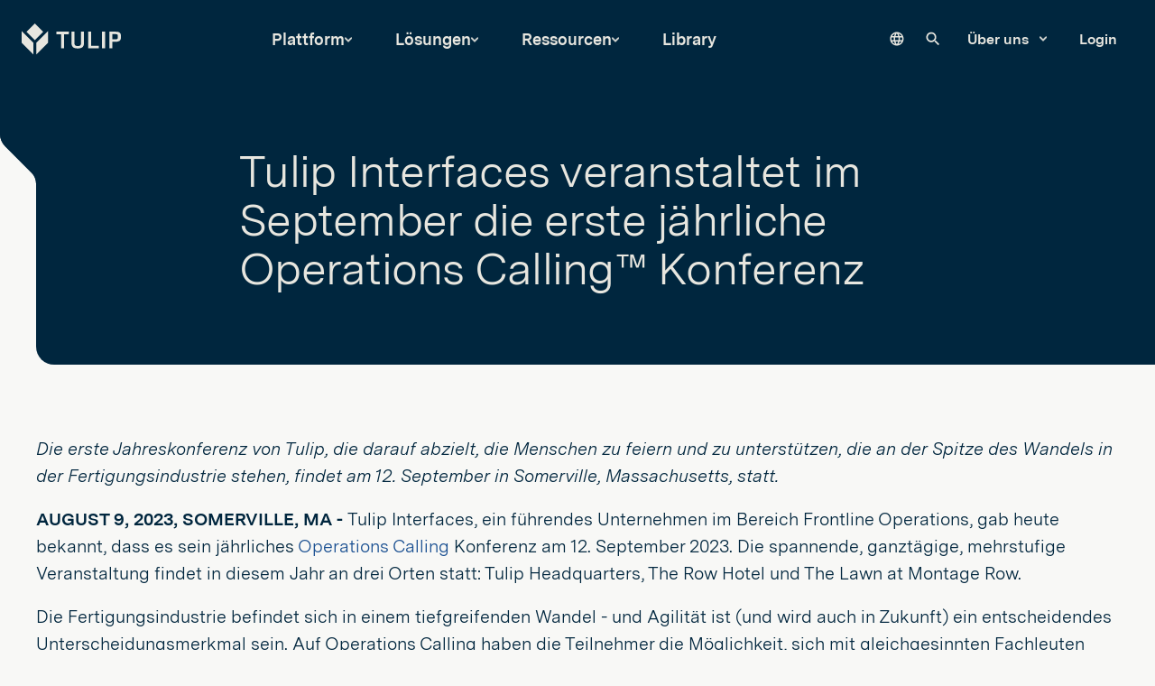

--- FILE ---
content_type: text/html; charset=UTF-8
request_url: https://tulip.co/de/press/tulip-interfaces-to-host-first-annual-operations-calling-conference-in-september/
body_size: 28393
content:
	
	

<!DOCTYPE html>
<html lang="de" data-wg-translated="de">
	<head>
					<meta http-equiv="X-UA-Compatible" content="IE=edge">
<meta charset="utf-8">
<meta name="viewport" content="width=device-width, initial-scale=1, maximum-scale=1">

<link rel="apple-touch-icon" sizes="180x180" href="/de/static/dist/img/favicon/apple-touch-icon.png">
<link rel="icon" type="image/png" sizes="32x32" href="/de/static/dist/img/favicon/favicon-32x32.png">
<link rel="icon" type="image/png" sizes="16x16" href="/de/static/dist/img/favicon/favicon-16x16.png">
<link rel="manifest" href="/de/static/dist/img/favicon/site.webmanifest">
<link rel="mask-icon" href="/de/static/dist/img/favicon/safari-pinned-tab.svg" color="#121C2E">
<link rel="shortcut icon" href="/de/static/dist/img/favicon/favicon.ico">
<meta name="msapplication-TileImage" content="/static/dist/img/favicon/mstile-144x144.png">
<meta name="facebook-domain-verification" content="xfoy7a6peqjtl47r8pt8nck98wk43y">

<script>!function(){window.semaphore=window.semaphore||[],window.ketch=function(){window.semaphore.push(arguments)};var e=document.createElement("script");e.type="text/javascript",e.src="https://global.ketchcdn.com/web/v3/config/tulip/website_smart_tag/boot.js",e.defer=e.async=!0,document.getElementsByTagName("head")[0].appendChild(e)}();</script>

<script src="https://fast.wistia.com/assets/external/E-v1.js" async=""></script>

<!-- Intellimize start -->
<style>.anti-flicker, .anti-flicker * {visibility: hidden !important; opacity: 0 !important;}</style>
<script>(function(e,t,p){var n=document.documentElement,s={p:[],r:[]},u={p:s.p,r:s.r,push:function(e){s.p.push(e)},ready:function(e){s.r.push(e)}};e.intellimize=u,n.className+=" "+p,setTimeout(function(){n.className=n.className.replace(RegExp(" ?"+p),"")},t)})(window, 4000, 'anti-flicker')</script>
<link rel="preload" href="https://cdn.intellimize.co/snippet/117963936.js" as="script">
<script type="text/plain" data-purposes="personalization" data-ketch-id="load-intellimize" src="https://cdn.intellimize.co/snippet/117963936.js" async="" onerror="document.documentElement.className = document.documentElement.className.replace(RegExp(' ?anti-flicker'), '');"></script>
<link rel="preconnect" href="https://api.intellimize.co" crossorigin="">
<link rel="preconnect" href="https://117963936.intellimizeio.com">
<link rel="preconnect" href="https://log.intellimize.co" crossorigin="">
<!-- Intellimize end -->

<script async="" type="text/plain" data-purposes="analytics" src="https://js.qualified.com/qualified.js?token=rShtvrE2ygLYr4zN" data-ketch-id="load-qualified"></script>





<script type="application/json" id="weglot-data">{"allLanguageUrls":{"en":"https://tulip.co/press/tulip-interfaces-to-host-first-annual-operations-calling-conference-in-september/","de":"https://tulip.co/de/press/tulip-interfaces-to-host-first-annual-operations-calling-conference-in-september/","fr":"https://tulip.co/fr/press/tulip-interfaces-to-host-first-annual-operations-calling-conference-in-september/","es":"https://tulip.co/es/press/tulip-interfaces-to-host-first-annual-operations-calling-conference-in-september/","ja":"https://tulip.co/ja/press/tulip-interfaces-to-host-first-annual-operations-calling-conference-in-september/"},"originalCanonicalUrl":"https://tulip.co/press/tulip-interfaces-to-host-first-annual-operations-calling-conference-in-september","originalPath":"/press/tulip-interfaces-to-host-first-annual-operations-calling-conference-in-september/","rendered":true,"settings":{"auto_switch":true,"auto_switch_fallback":null,"category":11,"custom_settings":{"button_style":{"with_name":true,"full_name":true,"is_dropdown":true,"with_flags":true,"flag_type":"rectangle_mat","custom_css":".country-selector {\r\n  display: none;\r\n}\r\n.weglot-container {\r\n  display: none !important;\r\n}"},"switchers":[],"index_with_trailing_slash":true,"loading_bar":true,"wait_transition":true,"translate_search":false,"hide_switcher":false,"translate_amp":false,"translate_email":false,"prevent_retranslation":true,"ve_inject_library":true,"definitions":{}},"deleted_at":null,"dynamics":[{"value":"#library-search-results .featured-assets .row .featured-asset__link .featured-asset"},{"value":"#basic-page__results"},{"value":"#library-search-filters"},{"value":"#ketch-banner"},{"value":".CampaignType--slide"},{"value":".js-globe-animation"}],"excluded_blocks":[{"value":".js-weglot-menu","description":"Language dropdown"}],"excluded_paths":[],"external_enabled":true,"host":"tulip.co","is_dns_set":true,"is_https":true,"language_from":"en","language_from_custom_flag":null,"language_from_custom_name":null,"languages":[{"connect_host_destination":null,"custom_code":null,"custom_flag":null,"custom_local_name":null,"custom_name":null,"enabled":true,"language_to":"fr"},{"connect_host_destination":null,"custom_code":null,"custom_flag":null,"custom_local_name":null,"custom_name":null,"enabled":true,"language_to":"de"},{"connect_host_destination":null,"custom_code":null,"custom_flag":null,"custom_local_name":null,"custom_name":null,"enabled":true,"language_to":"es"},{"connect_host_destination":null,"custom_code":null,"custom_flag":null,"custom_local_name":null,"custom_name":null,"enabled":true,"language_to":"ja"}],"media_enabled":true,"page_views_enabled":true,"technology_id":12,"technology_name":"Other","translation_engine":3,"url_type":"SUBDIRECTORY","versions":{"translation":1768399273,"slugTranslation":1753170563}},"translatedWordsList":["Tulip Interfaces veranstaltet das erste jährliche Operations Calling™... | Tulip","Die erste Jahreskonferenz von Tulip, die darauf abzielt, die Menschen zu feiern und zu unterstützen, die an der Spitze des Wandels in der Fertigungsindustrie stehen,...","Tulip","Tulip Interfaces ist Gastgeber der ersten jährlichen Operations Calling™ Konferenz...","https://tulip.widen.net/content/wijztlhljg/png/OG_Ops Calling Press Release.png","Tulip ist der neue, intelligente Weg, Prozesse in der Fertigung und industriellen Produktion zu optimieren.","https://www.googletagmanager.com/ns.html?id=GTM-WSZNN7S","\n        Plattform\n      ","\n          Erkunden Sie die Plattform\n        ","\n            Sehen Sie, wie Tulip die Erstellung von Apps, Integrationen und Echtzeit-Analysen in einer Plattform vereint.\n          ","Plattform Bild","https://tulip.widen.net/content/q6goee4wpu","\n    Lernen Sie Tulip kennen\n  ","App Editor Symbol","https://tulip.widen.net/content/5xjzoxkdmq","\n            Erstellen, komponieren, konfigurieren\n          ","Analytik-Symbol","https://tulip.widen.net/content/8zwwootej1","\n            Daten verfolgen und visualisieren\n          ","Symbol für Verbinder","https://tulip.widen.net/content/rg95igu61t","\n            Mit allem verbinden\n          ","AI-Symbol","https://tulip.widen.net/content/wqbhlxus4e","\n            Power Operations mit KI\n          ","\n        Zur virtuellen Tour\n        ","\n    Kernkompetenzen\n  ","Automations-Symbol","https://tulip.widen.net/content/0mehjvx20w","\n            Automatisierungen\n          ","Computervision Symbol","https://tulip.widen.net/content/9k2gouxx4d","\n            Computer Vision\n          ","https://library.tulip.co/search?section=Devices","Symbol für Hardware und Geräte","https://tulip.widen.net/content/hxdkvvorvl","\n            Hardware- und Geräteintegration\n          ","Symbol für Sicherheit und Compliance","https://tulip.widen.net/content/s1b5n28zbw","\n            Sicherheit, Governance, Compliance\n          ","GxP","https://tulip.widen.net/content/cbntqe4wf9","\n            GxP\n          ","\n        Sehen Sie, was es Neues gibt\n        ","\n    Erweiterte Funktionen\n  ","\n        Lösungen\n      ","Kompatibles MES für diskrete Icon","https://tulip.widen.net/content/jqfcqmqfgr","\n            MES für Diskretion\n          ","Pharma CMES-Symbol","https://tulip.widen.net/content/gho1mjjmek","\n            MES für Pharmazeutika\n          ","MES für die medizinische Entwicklung","https://tulip.widen.net/content/t62wqmhyle","\n            MES für medizinische Geräte\n          ","MES für Luft- und Raumfahrt und Verteidigung","https://tulip.widen.net/content/zyyuuaekkr","\n            MES für Luft- und Raumfahrt und Verteidigung\n          ","Symbol für verbundene Arbeiter","https://tulip.widen.net/content/yjlbibbo7u","\n            Connected Worker\n          ","Symbol für Laboroperationen","https://tulip.widen.net/content/ggqcj7a3vk","\n            Laborbetrieb\n          ","\n    Nach Lösung\n  ","Diskretes Symbol","https://tulip.widen.net/content/9e4vxm5cm7","\n            Diskrete Fertigung\n          ","Pharma-Symbol","https://tulip.widen.net/content/ebsllmmtqz","\n            Pharmazeutische\n          ","Symbol für medizinisches Gerät","https://tulip.widen.net/content/ksg76jvqsp","\n            Medizintechnik\n          ","Ikone für Luft- und Raumfahrt und Verteidigung","https://tulip.widen.net/content/aybbnx5v9d","\n            Luft- und Raumfahrt und Verteidigung\n          ","Luxusgut-Ikone","https://tulip.widen.net/content/nrvhtsmk3t","\n            Luxusgüter\n          ","\n        Mehr sehen\n        ","\n    Nach Industrie\n  ","Symbol für Produktionsmanagement","https://tulip.widen.net/content/1zqiq88h47","\n            Produktionsmanagement\n          ","Symbol für die digitale Steuerung","https://tulip.widen.net/content/fm1tya31s0","\n            Digitale Arbeitsabläufe\n          ","Qualitätssymbol","https://tulip.widen.net/content/fsathr4ygv","\n            Qualitätsmanagement\n          ","Bestandsmanagement","https://tulip.widen.net/content/lpwg16eebu","\n            Bestandsmanagement\n          ","Symbol für Rückverfolgbarkeit","https://tulip.widen.net/content/vc2hyrzkhm","\n            Rückverfolgbarkeit\n          ","\n    NACH ANWENDUNGSFALL\n  ","\n        Ressourcen\n      ","Podcast-Symbol","https://tulip.widen.net/content/i8cotlitqs","\n              Hören Sie von führenden Unternehmen und Branchenvertretern\n            ","\n            Augmented Ops Podcast\n          ","https://www.frontlineoperations.ai/","\n              Entdecken Sie Einblicke, Erklärungen und reale Beispiele für KI im Betrieb\n            ","\n            KI für Operationen\n          ","Symbol für den Aufruf von Operationen","https://tulip.widen.net/content/lifforvmos","\n              Streamen Sie die diesjährigen Operations Calling Sitzungen auf Abruf\n            ","\n            Operations Calling\n          ","\n    Entdecken Sie\n  ","Das neue Symbol","https://tulip.widen.net/content/havefzb87x","\n            Was gibt's Neues?\n          ","Symbol für Kundengeschichten","https://tulip.widen.net/content/qnruxmd9o8","\n            Kundengeschichten\n          ","Community-Symbol","https://tulip.widen.net/content/tl9oml142b","\n            Community\n          ","Uni-Symbol","https://tulip.widen.net/content/dvs4iz8khx","\n            Tulip University\n          ","https://support.tulip.co/","knowledge base","https://tulip.widen.net/content/jmddqpq0ev","\n            Wissensdatenbank\n          ","Blog-Symbol","https://tulip.widen.net/content/kzbh0sbcra","\n            Blog\n          ","\n    Lernen Sie\n  ","Partner-Symbol","https://tulip.widen.net/content/xzdtryrihn","\n              Schließen Sie sich einem wachsenden Ökosystem von Technologie- und go-to-market an.\n            ","\n            Partner\n          ","Symbol für Ereignisse","https://tulip.widen.net/content/4ufrpulkq8","\n              Sehen Sie uns auf den kommenden Messen, Veranstaltungen und Konferenzen\n            ","\n            Events\n          ","Symbol für Bildung","\n              Entdecken Sie Unterstützung für die Entwicklung von Arbeitskräften, Lernen und Ausbildung\n            ","\n            Bildungsprogramm\n          ","\n    Vernetzen\n  ","\n      Library\n    ","\n          Unsere Website durchsuchen\n        ","\n          Über uns\n              ","\n              Karriere\n            ","\n              Presse\n            ","\n              Kontakt\n            ","\n              Trust Center\n            ","\n        Login\n      ","Demo vereinbaren","Menü","Suche","Suchanfrage abschicken","Einreichen","\n          Plattform\n        ","Lernen Sie Tulip kennen","Kernkompetenzen","Erweiterte Funktionen","\n          Lösungen\n        ","Nach Lösung","Nach Industrie","NACH ANWENDUNGSFALL","\n          Ressourcen\n        ","Entdecken Sie","Lernen Sie","Vernetzen","\n                Über uns\n              ","\n                      Unsere Geschichte\n                    ","\n                      Presse\n                    ","\n                      Karriere\n                    ","\n                      Trust Center\n                    ","\n          Website-Nutzungsbedingungen\n        ","\n          Datenschutzrichtlinie\n        ","\n          Allgemeine Geschäftsbedingungen\n        ","\n          Support-Richtlinie\n        ","\n          Zulässige Nutzung\n        ","Tulip Interfaces veranstaltet im September die erste jährliche Operations Calling™ Konferenz","Die erste Jahreskonferenz von Tulip, die darauf abzielt, die Menschen zu feiern und zu unterstützen, die an der Spitze des Wandels in der Fertigungsindustrie stehen, findet am 12. September in Somerville, Massachusetts, statt.","https://www.operationscalling.com/","<strong wg-1=\"\">AUGUST 9, 2023, SOMERVILLE, MA - </strong>Tulip Interfaces, ein führendes Unternehmen im Bereich Frontline Operations, gab heute bekannt, dass es sein jährliches <a wg-2=\"\">Operations Calling</a> Konferenz am 12. September 2023. Die spannende, ganztägige, mehrstufige Veranstaltung findet in diesem Jahr an drei Orten statt: Tulip Headquarters, The Row Hotel und The Lawn at Montage Row.","Die Fertigungsindustrie befindet sich in einem tiefgreifenden Wandel - und Agilität ist (und wird auch in Zukunft) ein entscheidendes Unterscheidungsmerkmal sein. Auf Operations Calling haben die Teilnehmer die Möglichkeit, sich mit gleichgesinnten Fachleuten auszutauschen und von Branchenexperten zu erfahren, wie man sich an die neuesten Trends anpasst und gleichzeitig die notwendige Grundlage für zukünftigen Erfolg schafft.","Dieses Branchenevent bietet mehrere inhaltliche Schwerpunkte, darunter KI in Operations, Biowissenschaften, Focus on the Frontline Worker, Trends in Frontline Operations und das Neueste vom Tulip Product. Jeder dieser Tracks bietet ein ganztägiges Programm mit Präsentationen, Panels, interaktiven Workshops und Demos. Die Vorträge decken ein breites Spektrum an Themen ab - von der Prozessoptimierung über die Mitarbeiterbindung bis hin zu Augmented Lean Manufacturing in der Praxis. ","Während einige Operations Calling hochrangige, branchenunabhängige Thought Leadership-Inhalte bieten, werden andere Tracks Demos der neuesten Angebote innerhalb der Tulip Frontline Operations Platform hervorheben - und vertikal-spezifische Anwendungsfälle sowohl für die Biowissenschaften als auch für den allgemeinen Fertigungssektor behandeln.","Die Referenten und Diskussionsteilnehmer sind eine Mischung aus Tulip , Tulip und externen Experten - darunter Walker Reynolds, eine Stimme der Branche; John Dyck, CEO von CESMII; Elisabeth Reynolds, MIT-Dozentin und ehemalige Politikerin im Weißen Haus; und Jane Arnold, Venture Partner bei Momenta. Youri Regnaud, Head of Manufacturing Product bei Cartier und Richemont, wird den Tag als Hauptredner eröffnen.","Während der ganztägigen Veranstaltung haben die Teilnehmer auch die Möglichkeit, sich mit den Technologiepartnern von Tulipim Partner-Pavillon am Hauptsitz von Tulip zu treffen.","\"Operations Calling 2023 wird den Herstellern von heute die Einblicke, Werkzeuge und Verbindungen bieten, die sie brauchen, um sinnvolle Veränderungen in ihren Unternehmen voranzutreiben\", sagte Natan Linder, CEO und Mitbegründer von Tulip. \"Ich denke, ich kann für das gesamte Team hier bei Tulip sprechen, wenn ich sage, dass wir sehr gespannt auf die diesjährige Veranstaltung sind - und uns auf die Gelegenheit freuen, uns mit der größeren Fertigungsgemeinschaft zu vernetzen.\"","ÜBER TULIP INTERFACES","mailto:press@tulip.co","Tulip, ein führendes Unternehmen im Bereich Frontline Operations, hilft Unternehmen aller Größen und Branchen, einschließlich komplexer Fertigungsprozesse, Pharmazeutika und medizinischer Geräte, ihre Mitarbeiter mit vernetzten Apps auszustatten - was zu höherer Arbeitsqualität, verbesserter Effizienz und durchgängiger Rückverfolgbarkeit im gesamten Betrieb führt. Das Unternehmen ist eine Ausgründung des MIT und hat seinen Hauptsitz in Somerville, MA, mit Niederlassungen in Deutschland und Ungarn.<br wg-1=\"\"/><br wg-2=\"\"/>Pressekontakt: <a wg-3=\"\">press@tulip.co</a>","\n    Unternehmen\n    ","Unternehmen","Über uns","Tulip Experience Center","Karriere","Presse","Partner","Trust Center","Rechtliche Hinweise","Datenverarbeiter","Bildungspartnerschaften","https://developer.tulip.co/","Entwickler-Programm","Kontakt","\n    Digitale Prozessführung\n    ","Digitale Prozessführung","Digitale Arbeitsanweisungen","Schulungssoftware für die Fertigung","Kitting-Lösungen","\n    Rückverfolgbarkeit & Compliance\n    ","Rückverfolgbarkeit & Compliance","Electronic Batch Records (EBR)","Geräteprotokolle (DHR)","Wiegen & Dosieren","Logbooks","Digitale Linienfreigabe","Produktgenealogie & Rückverfolgbarkeit","\n    Produktionsmanagement\n    ","Produktionsmanagement","Software zur Produktionsverfolgung","Dashboards für die Fertigung","OEE-Tracking-Software","Probenmanagement","\n    Qualitätsmanagement\n    ","Qualitätsmanagement","Abweichungsmanagement","Integrierte Qualitätsprüfung","Visuelle Qualitätsprüfung","\n    Plattform\n    ","Plattform","Plattform-Übersicht","Tulip AI","Daten & Analysen","Integrationen","Konnektoren und Integrationen","Computer Vision","GxP & Compliance","\n    Produkte\n    ","Produkte","Edge-Geräte","Machine Kit","Light Kit","Beratungsservices","\n    Library\n    ","Library","Übersichtsvideos","Standard-Datenmodell","Gerätebibliothek","Composable App-Suites","Apps","https://library.tulip.co/search?section=Connectors","Konnektoren","https://library.tulip.co/search?section=Widgets","Widgets","\n    Ressourcen\n    ","Ressourcen","Tulip University","Webinare","Ebooks","https://community.tulip.co/","Community","Wissensdatenbank","Blog","Events","Anwenderberichte","Operations Calling 2025","Preisübersicht","https://www.linkedin.com/company/tulip-interfaces/","LinkedIn","https://www.youtube.com/@TulipInterfaces","YouTube","https://www.instagram.com/tulipinterfaces/","Instagram","https://www.tiktok.com/@tulipinterfaces","TikTok","https://twitter.com/tulipinterfaces","Twitter","https://www.facebook.com/tulipinterfaces","Facebook","\n    Politiken\n    ","Politiken","Website-Nutzungsbedingungen","Datenschutzrichtlinie","Allgemeine Geschäftsbedingungen","Support-Richtlinie","Zulässige Nutzung","\n                Cookie-Einstellungen & persönliche Daten\n              ","\n        Copyright © 2026 Tulip , Inc.\n      ","Zum Inhalt springen","Tulip ist die erste IIoT-fähige Produktionsplattform für produktionsnahe Abläufe. Mit Tulip erhalten Hersteller eine ganzheitliche Sicht auf Qualität, Prozessdurchlaufzeiten, OEE und mehr.","Brotkrumen-Navigation"]}</script>
<script type="text/javascript" src="https://cdn.weglot.com/weglot.min.js"></script>
<script>
  Weglot.initialize({
      api_key: 'wg_86a1693142e4bd84f1390b46298dd9704'
  });
</script>

  <link rel="stylesheet" href="https://tulip.co/de/static/dist/tulip/main.0576d144a4b978a23aad.css">
						<title>Tulip Interfaces veranstaltet das erste jährliche Operations Calling™... | Tulip</title>
<script>/* Google gtag.js script did not render */
</script><meta name="generator" content="SEOmatic">
<meta name="keywords" content="Digital Transformation,Industrial Operations,Frontline Operations Platform">
<meta name="description" content="Die erste Jahreskonferenz von Tulip, die darauf abzielt, die Menschen zu feiern und zu unterstützen, die an der Spitze des Wandels in der Fertigungsindustrie stehen,...">
<meta name="referrer" content="no-referrer-when-downgrade">
<meta name="robots" content="all">
<meta content="/tulipinterfaces" property="fb:profile_id">
<meta content="en_US" property="og:locale">
<meta content="Tulip" property="og:site_name">
<meta content="website" property="og:type">
<meta content="https://tulip.co/de/press/tulip-interfaces-to-host-first-annual-operations-calling-conference-in-september/" property="og:url">
<meta content="Tulip Interfaces ist Gastgeber der ersten jährlichen Operations Calling™ Konferenz..." property="og:title">
<meta content="Die erste Jahreskonferenz von Tulip, die darauf abzielt, die Menschen zu feiern und zu unterstützen, die an der Spitze des Wandels in der Fertigungsindustrie stehen,..." property="og:description">
<meta content="https://tulip.widen.net/content/wijztlhljg/png/OG_Ops Calling Press Release.png" property="og:image">
<meta content="1200" property="og:image:width">
<meta content="629" property="og:image:height">
<meta content="Tulip ist der neue, intelligente Weg, Prozesse in der Fertigung und industriellen Produktion zu optimieren." property="og:image:alt">
<meta content="https://www.instagram.com/tulipinterfaces/" property="og:see_also">
<meta content="https://www.youtube.com/channel/UC9KlRSrYUHXYDDLIYh0WjkQ" property="og:see_also">
<meta content="https://www.linkedin.com/company/tulip-interfaces/" property="og:see_also">
<meta content="https://www.facebook.com/tulipinterfaces/" property="og:see_also">
<meta content="https://twitter.com/tulipinterfaces" property="og:see_also">
<meta name="twitter:card" content="summary_large_image">
<meta name="twitter:site" content="@tulipinterfaces">
<meta name="twitter:creator" content="@tulipinterfaces">
<meta name="twitter:title" content="Tulip Interfaces ist Gastgeber der ersten jährlichen Operations Calling™ Konferenz...">
<meta name="twitter:description" content="Die erste Jahreskonferenz von Tulip, die darauf abzielt, die Menschen zu feiern und zu unterstützen, die an der Spitze des Wandels in der Fertigungsindustrie stehen,...">
<meta name="twitter:image" content="https://tulip.widen.net/content/wijztlhljg/png/OG_Ops Calling Press Release.png">
<meta name="twitter:image:width" content="1200">
<meta name="twitter:image:height" content="629">
<meta name="twitter:image:alt" content="Tulip is the new, smart way to optimize processes for manufacturers and industrial operations.">
<link href="https://tulip.co/de/press/tulip-interfaces-to-host-first-annual-operations-calling-conference-in-september/" rel="canonical">
<link href="https://tulip.co/de/" rel="home">
<link type="text/plain" href="https://tulip.co/de/humans.txt" rel="author"><link href="https://tulip.co/press/tulip-interfaces-to-host-first-annual-operations-calling-conference-in-september/" hreflang="en" rel="alternate"><link href="https://tulip.co/de/press/tulip-interfaces-to-host-first-annual-operations-calling-conference-in-september/" hreflang="de" rel="alternate"><link href="https://tulip.co/fr/press/tulip-interfaces-to-host-first-annual-operations-calling-conference-in-september/" hreflang="fr" rel="alternate"><link href="https://tulip.co/es/press/tulip-interfaces-to-host-first-annual-operations-calling-conference-in-september/" hreflang="es" rel="alternate"><link href="https://tulip.co/ja/press/tulip-interfaces-to-host-first-annual-operations-calling-conference-in-september/" hreflang="ja" rel="alternate"></head>
	<body data-theme="light" class="article-align-center topper-theme basic-page  theme--light">
		<!-- Google Tag Manager (noscript) -->
		<noscript>
			<iframe src="https://www.googletagmanager.com/ns.html?id=GTM-WSZNN7S" height="0" width="0" style="display:none;visibility:hidden">
			</iframe>
		</noscript>
		<!-- End Google Tag Manager (noscript) -->
		<div class="page">
			<a href="#content" class="skip-to-content" tabindex="0">Zum Inhalt springen</a>

			
<svg display="none" width="0" height="0" version="1.1" xmlns="http://www.w3.org/2000/svg" xmlns:xlink="http://www.w3.org/1999/xlink">
	<defs>
				<symbol id="logo" viewBox="0 0 126 40">
			<path d="M53.927 31.3709V13.5602H59.757L60.136 10.3975H44.1035V13.5602H50.0501V31.3709H53.927ZM71.8542 31.6332C76.562 31.6332 79.1417 29.5198 79.1417 24.5498V10.3975H75.3377V24.4915C75.3377 26.8963 74.8421 28.587 71.621 28.587H70.7611C67.5401 28.587 67.0154 26.8963 67.0154 24.4915V10.3975H63.2404V24.5498C63.2404 29.5198 65.8202 31.6332 70.5279 31.6332H71.8542ZM98.0309 31.3709V28.2372H88.1636V10.3975H84.3887V31.3709H98.0309ZM105.872 31.3709V10.3975H102.024V31.3709H105.872ZM115.215 31.3709V23.136H119.412C124.062 23.136 126 21.5619 126 17.685V16.1109C126 11.7384 124.266 10.3975 119.237 10.3975H111.367V31.3709H115.215ZM122.123 17.5684C122.123 19.4485 121.657 20.0024 118.961 20.0024H115.142V13.4728H118.961C121.715 13.4728 122.123 14.1141 122.123 16.1109V17.5684Z" fill="currentColor"></path>
			<path d="M27.3134 10.5293L16.7841 21.0428L6.25488 10.5293L16.7998 0L27.3134 10.5293Z" fill="currentColor"></path>
			<path d="M33.5679 9.55469V24.4371L18.6855 39.3195V24.4371L33.5679 9.55469Z" fill="currentColor"></path>
			<path d="M14.8824 24.4183V39.3007L0 24.4183V9.53589L14.8824 24.4183Z" fill="currentColor"></path>
		</symbol>

		<svg id="logo-icon" viewBox="0 0 34 40">
			<path d="M33.4228 9.50977V24.323L18.6095 39.1362V24.323L33.4228 9.50977Z" fill="currentColor"></path>
			<path d="M14.8133 24.323V39.1362L0 24.323V9.50977L14.8133 24.323Z" fill="currentColor"></path>
			<path d="M27.1902 10.4769L16.7055 20.9498L6.23254 10.4769L16.7173 0L27.1902 10.4769Z" fill="currentColor"></path>
		</svg>

		
		<symbol id="topper-notch" viewBox="0 0 42 152">
			<path d="M41 0H40H1H0V96.5C0 101.6 2 106.3 5.6 109.9L35 139.4C38.2 142.6 40 146.9 40 151.4H41H42V0H41Z"></path>
			<path d="M35.7 138.7L6.3 109.3C2.9 105.9 1 101.3 1 96.6V0H0V96.5C0 101.6 2 106.3 5.6 109.9L35 139.4C38.2 142.6 40 146.9 40 151.4H41C41 146.7 39.1 142.1 35.7 138.7Z" fill="currentColor"></path>
		</symbol>

		<symbol id="notch-bottom" viewBox="0 0 51 109">
			<path d="M20 88.5L20.1 42.1C20.1 38.1 22.1 34.3 25.4 31.9L29.3 28.6L42 19.8C47.3 16.1 50.5 10 50.5 3.5C50.5 3.5 50.8 0.4 50.8 0V108.5H20H-1.14441e-05C11.1 108.5 20 99.6 20 88.5Z" fill="currentColor"></path>
		</symbol>

		<symbol id="notch-bottom-small" viewBox="0 0 45 86" fill="none">
			<path d="M20 65.5L20.1 33.2C20.1 30 21.6 27 24.2 25.2L27.3 22.6L37.3 15.6C41.5 12.6 44 7.8 44 2.7C44 2.7 44.2 0.3 44.3 0V85.5H20.1H4.29999H-1.14441e-05C11 85.5 20 76.6 20 65.5Z" fill="currentColor"></path>
		</symbol>

		<symbol id="form-notch" viewBox="0 0 40 154" fill="none">
			<path fill-rule="evenodd" clip-rule="evenodd" d="M20 0H40V153.14C40 147.921 37.9601 142.909 34.3156 139.174L5.68436 109.826C2.03993 106.091 0 101.079 0 95.86V20C0 8.95431 8.95431 0 20 0Z" fill="currentColor"></path>
		</symbol>

		<symbol id="form-notch-outline" viewBox="0 0 147 562">
			<path fill-rule="evenodd" clip-rule="evenodd" d="M96.4414 3.05859H147V561.94C147 537.607 137.469 514.238 120.442 496.821L29.5577 403.856C12.5307 386.439 3 363.07 3 338.737V96.3082C3 44.8079 44.8351 3.05859 96.4414 3.05859Z"></path>
			<path fill-rule="evenodd" clip-rule="evenodd" d="M147 0H97.2534C43.5418 0 0 43.5419 0 97.2535V338.052C0 363.429 9.91951 387.802 27.6412 405.966L117.729 498.307C133.763 514.741 142.738 536.792 142.738 559.753H147V551.492C146.368 544.429 144.93 537.499 142.738 530.831C138.367 517.533 130.997 505.275 121.044 495.072L30.956 402.732C14.0783 385.433 4.63112 362.221 4.63112 338.052V97.2535C4.63112 46.0996 46.0995 4.63112 97.2534 4.63112H147V0Z" fill="currentColor"></path>
		</symbol>

				<symbol id="shape-octagon" viewBox="0 0 22 19" fill="none" xmlns="http://www.w3.org/2000/svg">
			<path d="M16.0671 18.25L21.1334 9.5L16.0671 0.75H5.93197L0.866608 9.5L5.93197 18.25H16.0671Z" stroke="currentColor" stroke-width="1.5"></path>
		</symbol>

		<symbol id="shape-diamond" viewBox="0 0 20 20" fill="none">
			<path d="M10.0053 1.06076L18.9393 10.0015L9.99468 18.9394L1.06066 10.0021L10.0053 1.06076Z" stroke="currentColor" stroke-width="1.5"></path>
		</symbol>

		<symbol id="shape-triangle" viewBox="0 0 18 15" fill="none">
			<path d="M1.20577 14.5L9 1L16.7942 14.5H1.20577Z" stroke="currentColor" stroke-width="1.5"></path>
		</symbol>

		<symbol id="shape-x" viewBox="0 0 30 30">
			<path d="M3.28651 0.563876C2.53468 -0.187959 1.31571 -0.187958 0.563877 0.563875C-0.187958 1.31571 -0.187959 2.53468 0.563876 3.28651L12.2774 15L0.56389 26.7135C-0.187945 27.4653 -0.187945 28.6843 0.563889 29.4361C1.31572 30.188 2.53469 30.188 3.28653 29.4361L15 17.7226L26.7128 29.4355C27.4647 30.1873 28.6836 30.1873 29.4355 29.4355C30.1873 28.6836 30.1873 27.4647 29.4355 26.7128L17.7226 15L29.4355 3.28716C30.1873 2.53532 30.1873 1.31636 29.4355 0.564521C28.6837 -0.187313 27.4647 -0.187313 26.7129 0.564521L15 12.2774L3.28651 0.563876Z"></path>
		</symbol>

				<svg id="caret-down" viewBox="0 0 24 24" fill="currentColor">
			<path d="M0 7.33l2.829-2.83 9.175 9.339 9.167-9.339 2.829 2.83-11.996 12.17z"></path>
		</svg>

		<symbol id="plus-icon" viewBox="0 0 12 12">
			<rect y="5" width="12" height="2" rx="1" fill="#FF876C"></rect>
			<rect x="5" y="12" width="12" height="2" rx="1" transform="rotate(-90 5 12)" fill="#FF876C"></rect>
		</symbol>

		<symbol id="arrow-icon" viewBox="0 0 12 8">
			<path fill-rule="evenodd" clip-rule="evenodd" d="M7.46197 1.42125L8.31635 0.578613L11.6907 3.99993L8.31635 7.42125L7.46197 6.57861L9.41351 4.5999H-5.62668e-05V3.3999H9.41344L7.46197 1.42125Z" fill="currentColor"></path>
		</symbol>

		<symbol id="mini-arrow-icon" viewBox="0 0 12 12">
			<rect y="5" width="12" height="2" rx="1" fill="currentColor"></rect>
			<path fill-rule="evenodd" clip-rule="evenodd" d="M5.29289 0.292893C5.68342 -0.0976311 6.31658 -0.0976311 6.70711 0.292893L11.7071 5.29289C12.0976 5.68342 12.0976 6.31658 11.7071 6.70711L6.70711 11.7071C6.31658 12.0976 5.68342 12.0976 5.29289 11.7071C4.90237 11.3166 4.90237 10.6834 5.29289 10.2929L9.58579 6L5.29289 1.70711C4.90237 1.31658 4.90237 0.683417 5.29289 0.292893Z" fill="currentColor"></path>
		</symbol>

		<svg id="down-arrow-icon" viewBox="0 0 14 60">
			<path fill-rule="evenodd" clip-rule="evenodd" d="M0.541018 52.9596L6.54102 58.9596L7.00064 59.4193L7.46026 58.9596L13.4603 52.9596L12.541 52.0404L7.65 56.9314L7.65 -3.10744e-07L6.35 -2.53919e-07L6.35 56.9301L1.46026 52.0404L0.541018 52.9596Z" fill="currentColor"></path>
		</svg>

		<symbol id="prev-arrow-icon" viewBox="0 0 31 18">
			<path fill-rule="evenodd" clip-rule="evenodd" d="M9.2516 0.443604L1.43556 8.3685L0.886719 8.92498L1.43556 9.48147L9.2516 17.4064L10.3801 16.2934L3.96348 9.78743L30.6705 9.71738L30.6663 8.13241L3.82513 8.20281L10.3801 1.55658L9.2516 0.443604Z" fill="currentColor"></path>
		</symbol>

		<symbol id="next-arrow-icon" viewBox="0 0 30 18">
			<path fill-rule="evenodd" clip-rule="evenodd" d="M21.4168 17.4064L29.2329 9.48147L29.7817 8.92498L29.2329 8.3685L21.4168 0.443604L20.2883 1.55658L26.774 8.13258H0V9.71756H26.7738L20.2883 16.2934L21.4168 17.4064Z" fill="currentColor"></path>
		</symbol>

		<symbol id="diagonal-arrow" viewBox="0 0 20 20">
			<path d="M7.91667 3.75V5.41667H13.4083L3.75 15.075L4.925 16.25L14.5833 6.59167V12.0833H16.25V3.75H7.91667Z" fill="currentColor"></path>
		</symbol>

		<svg id="search-icon" viewBox="0 0 20 20">
			<path fill-rule="evenodd" clip-rule="evenodd" d="M2 9C2 5.13401 5.13401 2 9 2C12.866 2 16 5.13401 16 9C16 12.866 12.866 16 9 16C5.13401 16 2 12.866 2 9ZM9 0C4.02944 0 0 4.02944 0 9C0 13.9706 4.02944 18 9 18C11.125 18 13.078 17.2635 14.6177 16.0319L18.2929 19.7071C18.6834 20.0976 19.3166 20.0976 19.7071 19.7071C20.0976 19.3166 20.0976 18.6834 19.7071 18.2929L16.0319 14.6177C17.2635 13.078 18 11.125 18 9C18 4.02944 13.9706 0 9 0Z" fill="currentColor"></path>
		</svg>

		<svg id="search-icon-2" viewBox="0 0 16 16">
			<path fill-rule="evenodd" clip-rule="evenodd" d="M10.5256 10.059H11.2033L15.0279 13.8922 13.75 15.1701 9.9168 11.3454V10.6679L9.6851 10.4277C8.7075 11.2683 7.4381 11.7742 6.0574 11.7742 2.9785 11.7742.4828 9.2785.4828 6.1996.4828 3.1208 2.9785.625 6.0574.625 9.1363.625 11.632 3.1208 11.632 6.1996 11.632 7.5804 11.126 8.8498 10.2855 9.8274L10.5256 10.059ZM2.1981 6.1996C2.1981 8.3351 3.9219 10.059 6.0574 10.059 8.1929 10.059 9.9168 8.3351 9.9168 6.1996 9.9168 4.0641 8.1929 2.3403 6.0574 2.3403 3.9219 2.3403 2.1981 4.0641 2.1981 6.1996Z" fill="currentColor"></path>
		</svg>

		<svg id="close-icon" viewBox="0 0 12 12">
			<path d="M11.6874 1.81242L10.5815 0.706543L6.1972 5.09086L1.81292 0.706543L0.707031 1.81242L5.09135 6.19677L0.707031 10.5811L1.81292 11.687L6.1972 7.30257L10.5815 11.687L11.6874 10.5811L7.3031 6.19677L11.6874 1.81242Z" fill="currentColor"></path>
		</svg>

		<svg id="language-globe" viewBox="0 0 17 16" fill="none">
			<path d="M11.8742 9.6C11.9382 9.072 11.9862 8.544 11.9862 8C11.9862 7.456 11.9382 6.928 11.8742 6.4H14.5782C14.7062 6.912 14.7862 7.448 14.7862 8C14.7862 8.552 14.7062 9.088 14.5782 9.6M10.4582 14.048C10.9382 13.16 11.3062 12.2 11.5622 11.2H13.9222C13.1542 12.52 11.9302 13.544 10.4582 14.048ZM10.2582 9.6H6.51423C6.43423 9.072 6.38623 8.544 6.38623 8C6.38623 7.456 6.43423 6.92 6.51423 6.4H10.2582C10.3302 6.92 10.3862 7.456 10.3862 8C10.3862 8.544 10.3302 9.072 10.2582 9.6ZM8.38623 14.368C7.72223 13.408 7.18623 12.344 6.85823 11.2H9.91423C9.58623 12.344 9.05023 13.408 8.38623 14.368ZM5.18623 4.8H2.85023C3.61023 3.472 4.84223 2.448 6.30623 1.952C5.82623 2.84 5.46623 3.8 5.18623 4.8ZM2.85023 11.2H5.18623C5.46623 12.2 5.82623 13.16 6.30623 14.048C4.84223 13.544 3.61023 12.52 2.85023 11.2ZM2.19423 9.6C2.06623 9.088 1.98623 8.552 1.98623 8C1.98623 7.448 2.06623 6.912 2.19423 6.4H4.89823C4.83423 6.928 4.78623 7.456 4.78623 8C4.78623 8.544 4.83423 9.072 4.89823 9.6M8.38623 1.624C9.05023 2.584 9.58623 3.656 9.91423 4.8H6.85823C7.18623 3.656 7.72223 2.584 8.38623 1.624ZM13.9222 4.8H11.5622C11.3062 3.8 10.9382 2.84 10.4582 1.952C11.9302 2.456 13.1542 3.472 13.9222 4.8ZM8.38623 0C3.96223 0 0.38623 3.6 0.38623 8C0.38623 10.1217 1.22909 12.1566 2.72938 13.6569C3.47224 14.3997 4.35416 14.989 5.32476 15.391C6.29537 15.7931 7.33566 16 8.38623 16C10.508 16 12.5428 15.1571 14.0431 13.6569C15.5434 12.1566 16.3862 10.1217 16.3862 8C16.3862 6.94943 16.1793 5.90914 15.7773 4.93853C15.3752 3.96793 14.786 3.08601 14.0431 2.34315C13.3002 1.60028 12.4183 1.011 11.4477 0.608964C10.4771 0.206926 9.43681 0 8.38623 0V0Z" fill="currentColor"></path>
		</svg>

		<symbol id="play-icon" viewBox="0 0 12 17" fill="none">
			<path d="M11.3427 7.28892L2.38503 0.742903C1.39395 0.0186568 0 0.726488 0 1.95399V15.046C0 16.2735 1.39395 16.9813 2.38502 16.2571L11.3427 9.71109C12.1627 9.11188 12.1627 7.88812 11.3427 7.28892Z" fill="currentColor"></path>
		</symbol>

		<symbol id="checkmark-icon" viewBox="0 0 12 9" fill="none">
			<path d="M1 3.7L4.54839 7L11 1" stroke="currentColor" stroke-width="2" stroke-linecap="round"></path>
		</symbol>

		<symbol id="easy-to-use-icon" viewBox="0 0 54 38">
			<path d="M32.0001 19.5001C31.9001 19.5001 31.9001 19.5001 31.8001 19.4001L31.7001 19.3001L31.6001 19.2001C31.6001 19.2001 31.6001 19.1001 31.6001 19.0001V18.9001C31.6001 18.8001 31.7001 18.7001 31.8001 18.7001C31.9001 18.6001 32.0001 18.6001 32.1001 18.6001C32.2001 18.6001 32.3001 18.6001 32.4001 18.7001C32.5001 18.8001 32.5001 18.9001 32.5001 19.0001C32.5001 19.0001 32.5001 19.0001 32.5001 19.1001V19.2001L32.4001 19.3001C32.3001 19.4001 32.3001 19.4001 32.2001 19.4001L32.0001 19.5001Z" fill="currentColor"></path>
			<path d="M53.7 23.7C53.7 23.6 53.5999 23.6 53.5 23.5L38.7999 15C38.6999 15 38.6999 15 38.5999 15C38.4999 15 38.5 15 38.4 15L32.7999 17.5C32.4999 17.6 32.2 17.8 32 18.1C31.8 18.4 31.7 18.7 31.6 19.1C31.6 19.2 31.6 19.3 31.7 19.4V21.7V21.8C31.7 21.9 31.7 22 31.7 22.1C31.7 22.2 31.6999 22.2 31.7999 22.3C31.7999 22.4 31.9 22.5 32 22.6C32 22.7 32.0999 22.7 32.0999 22.7C32.1999 22.8 32.3 22.9 32.4 23L32.5 23.1C32.6 23.2 32.8 23.2 32.9 23.3C32.2 23.5 31.2999 23.7 30.2999 23.7C28.4999 23.8 28.5 23.2 28.4 22.5V22.3C28.4 22.1 28.3 21.9 28.2 21.8C28.1 21.7 27.9 21.5 27.7 21.5C27.4 21.4 27 21.3 26.6 21.3C26.2 21.3 25.9 21.4 25.6 21.6L20.4 25.4C20.4 25.4 20.3999 25.5 20.2999 25.5C20.2999 25.5 20.3 25.5 20.2 25.6V25.7C20.2 25.7 20.2 25.7 20.2 25.8V28.6C20.2 28.7 20.1999 28.7 20.2999 28.8C20.2999 28.9 20.4 28.9 20.5 29L35.2 37.5C35.3 37.5 35.3 37.6 35.4 37.6C35.5 37.6 35.4999 37.6 35.5999 37.5L53.7 27.1C53.7999 27.1 53.8 27 53.9 26.9C54 26.8 54 26.8 54 26.7V24C53.7 23.9 53.7 23.8 53.7 23.7ZM51.7 24.4L35.2999 33.9L22.2999 26.4L21.2999 25.8L26 22.4C26.2 22.3 26.4 22.2 26.6 22.2C26.8 22.2 27 22.2 27.2 22.3C27.4 22.4 27.4 22.5 27.4 22.5V22.7C27.4999 23.7 27.8 24.7 30.2 24.6C33.2 24.5 35.9 23.3 36.2 22V21.9V21.8V21.7C36.2 21.3 35.8999 20.9 35.0999 20.5H35C34.8 20.4 34.5999 20.3 34.2999 20.3C34.2999 20.3 34.3 20.3 34.2 20.3C33.8 20.2 33.3999 20.1 33.0999 20L32.9 19.9H32.7999C32.5999 19.8 32.4 19.7 32.2999 19.5V19.4V19.3C32.2999 19.1 32.6 18.8 33 18.6L38.4 16.2L52.2999 24.2L51.7 24.4Z" fill="currentColor"></path>
			<path d="M33.6 8.7C33.6 8.6 33.5 8.6 33.5 8.5C33.5 8.5 33.4 8.5 33.3 8.5L18.7 0.1C18.6 0 18.6 0 18.5 0C18.4 0 18.4 0 18.3 0.1L0.3 10.5C0.3 10.5 0.3 10.5 0.2 10.5C0.1 10.5 0.1 10.6 0 10.7C0 10.7 0 10.8 0 10.9V13.7C0 13.8 0 13.8 0.1 13.9C0.1 14 0.2 14 0.3 14.1L15 22.6C15.1 22.6 15.1 22.6 15.2 22.7C15.3 22.7 15.4 22.7 15.5 22.6L20.7 18.8C20.9 18.7 21.1 18.6 21.3 18.6C21.5 18.6 21.7 18.6 21.9 18.7C22.1 18.8 22.1 18.9 22.1 18.9V19.1C22.1 19.2 22.1 19.3 22.2 19.5V19.6C22.2 19.7 22.2 19.8 22.3 19.8C22.5 20.5 23.1 21.1 25 21.1C28.1 21 30.8 19.7 31 18.4V18.3V15.4C31 15 30.7 14.4 29.7 14L33.5 12.3C33.6 12.3 33.6 12.2 33.7 12.1C33.7 12 33.8 12 33.8 11.9V8.9C33.6 8.8 33.6 8.7 33.6 8.7ZM0.8 11.6L14.7 19.6V21.3V21.4L0.8 13.4V11.6ZM21.2 17.6C20.8 17.6 20.5 17.7 20.2 17.9L15.6 21.3V19.6L20.6 15.9C20.8 15.8 21 15.7 21.2 15.7C21.4 15.7 21.6 15.7 21.8 15.8C22 15.9 22 16 22 16V16.2C22 16.4 22.1 16.6 22.1 16.7V17.8C21.9 17.6 21.5 17.6 21.2 17.6ZM24.9 20C23.6 20 23.2 19.8 23.1 19.3V17.8C23.5 18 24.1 18.1 24.9 18.1C25.4 18.1 25.8 18 26.2 18H26.3C27.9 17.8 29.2 17.3 30 16.6V18C30 18.6 28 19.9 24.9 20ZM28.3 13.4C28.1 13.3 28 13.3 27.8 13.2C27.3 13 27 12.8 27 12.5C27 12.2 27.3 12 27.7 11.8L32.7 9.6V11.5L28.3 13.4Z" fill="currentColor"></path>
		</symbol>

		<svg id="thin-arrow-icon" viewBox="0 0 43 14">
			<path fill-rule="evenodd" clip-rule="evenodd" d="M40.7928 7.49999L35.6464 12.6464L36.3535 13.3535L42.707 6.99999L36.3535 0.646439L35.6464 1.35355L40.7928 6.49999L-2.99577e-07 6.49997L-2.55868e-07 7.49997L40.7928 7.49999Z" fill="currentColor"></path>
		</svg>

		<svg id="dollar-sign" viewBox="0 0 12 18" fill="none" xmlns="http://www.w3.org/2000/svg">
			<path d="M6.39 7.9C4.12 7.31 3.39 6.7 3.39 5.75C3.39 4.66 4.4 3.9 6.09 3.9C7.87 3.9 8.53 4.75 8.59 6H10.8C10.73 4.28 9.68 2.7 7.59 2.19V0H4.59V2.16C2.65 2.58 1.09 3.84 1.09 5.77C1.09 8.08 3 9.23 5.79 9.9C8.29 10.5 8.79 11.38 8.79 12.31C8.79 13 8.3 14.1 6.09 14.1C4.03 14.1 3.22 13.18 3.11 12H0.910004C1.03 14.19 2.67 15.42 4.59 15.83V18H7.59V15.85C9.54 15.48 11.09 14.35 11.09 12.3C11.09 9.46 8.66 8.49 6.39 7.9Z" fill="currentColor"></path>
		</svg>

		<symbol id="review-star">
			<g clip-path="url(#clip0_55_2489)">
				<path d="M12.3787 0.703125C12.1716 0.273437 11.7341 0 11.2537 0C10.7732 0 10.3396 0.273437 10.1287 0.703125L7.61695 5.87109L2.00758 6.69922C1.53883 6.76953 1.1482 7.09766 1.00367 7.54687C0.859138 7.99609 0.976326 8.49219 1.31226 8.82422L5.38258 12.8516L4.42164 18.543C4.34351 19.0117 4.53883 19.4883 4.92554 19.7656C5.31226 20.043 5.82398 20.0781 6.24586 19.8555L11.2576 17.1797L16.2693 19.8555C16.6912 20.0781 17.2029 20.0469 17.5896 19.7656C17.9763 19.4844 18.1716 19.0117 18.0935 18.543L17.1287 12.8516L21.199 8.82422C21.5349 8.49219 21.656 7.99609 21.5076 7.54687C21.3591 7.09766 20.9724 6.76953 20.5037 6.69922L14.8904 5.87109L12.3787 0.703125Z" fill="#FFC700"></path>
			</g>
			<defs>
				<clipPath id="clip0_55_2489">
					<rect width="22.5" height="20" fill="white"></rect>
				</clipPath>
			</defs>
		</symbol>

				<symbol id="arena" viewBox="0 0 30 30">
			<path fill="currentColor" d="M21.0557656,7.6035181 C21.2640657,7.6035181 21.4652174,7.82245762 21.5034529,8.08993954 L21.5034529,8.08993954 L22.1231997,12.4895101 C22.1607702,12.7571583 22.3968325,12.8944734 22.6473578,12.7937313 L22.6473578,12.7937313 L26.7684746,11.1522667 C27.0188337,11.0525221 27.3094231,11.1153612 27.41349,11.2919093 C27.5173907,11.468956 27.4284517,11.7504022 27.2156631,11.9169758 L27.2156631,11.9169758 L23.7498688,14.6400049 C23.5377452,14.8067447 23.5377452,15.0797126 23.7498688,15.2459537 L23.7498688,15.2459537 L27.2156631,17.9701465 C27.4282855,18.1367201 27.516892,18.4349566 27.4126588,18.6321186 C27.3085919,18.829613 27.01767,18.9092425 26.7683083,18.8088328 L26.7683083,18.8088328 L22.6837646,17.1686982 C22.433738,17.0686211 22.2003355,17.2049388 22.1644275,17.4725869 L22.1644275,17.4725869 L21.5742716,21.9105592 C21.5388622,22.1778749 21.3052935,22.3964819 21.0555994,22.3964819 C20.8065702,22.3964819 20.5730015,22.1777086 20.5377584,21.9105592 L20.5377584,21.9105592 L19.9476025,17.4725869 C19.9118606,17.2049388 19.6781257,17.0684548 19.4280991,17.1686982 L19.4280991,17.1686982 L15.4117142,18.7809043 C15.1611889,18.8816464 14.7515708,18.8816464 14.5012117,18.7809043 L14.5012117,18.7809043 L10.4841619,17.1686982 C10.2344678,17.0686211 10.0000678,17.2049388 9.96515722,17.4725869 L9.96515722,17.4725869 L9.37500133,21.9105592 C9.3392595,22.1778749 9.10569076,22.3964819 8.85632912,22.3964819 C8.60663499,22.3964819 8.3732325,22.1777086 8.3376569,21.9105592 L8.3376569,21.9105592 L7.74849846,17.4725869 C7.71342159,17.2049388 7.4800191,17.0684548 7.22899504,17.1686982 L7.22899504,17.1686982 L3.14495007,18.8088328 C2.89475722,18.9092425 2.60466651,18.8297792 2.50043335,18.6319523 C2.3966989,18.4344579 2.48480668,18.1362214 2.69759529,17.9696478 L2.69759529,17.9696478 L6.16372211,15.2462862 C6.37601199,15.0798788 6.37601199,14.806911 6.16372211,14.6401712 L6.16372211,14.6401712 L2.69759529,11.917142 C2.48547165,11.7509009 2.39686514,11.4692885 2.50076583,11.2920755 C2.60483275,11.1156937 2.89492346,11.0525221 3.14544879,11.1527655 L3.14544879,11.1527655 L7.26639929,12.7938976 C7.51709086,12.8943072 7.75298697,12.7573245 7.79055746,12.4896764 L7.79055746,12.4896764 L8.41063674,8.0897733 C8.44804099,7.82245762 8.64935896,7.6035181 8.85749281,7.6035181 C9.06496169,7.6035181 9.26578093,7.82245762 9.30401639,8.0897733 L9.30401639,8.0897733 L9.92326446,12.4896764 C9.96083495,12.7573245 10.1968973,12.8943072 10.4475889,12.7938976 L10.4475889,12.7938976 L14.5012117,11.1796965 C14.7519033,11.0796194 15.1613551,11.0796194 15.4127117,11.1796965 L15.4127117,11.1796965 L19.4656695,12.7938976 C19.7165273,12.8943072 19.9522572,12.7573245 19.9901602,12.4896764 L19.9901602,12.4896764 L20.6102395,8.0897733 C20.6474775,7.82245762 20.848463,7.6035181 21.0557656,7.6035181 Z M15.3422254,12.2685757 C15.130268,12.1015034 14.7829904,12.1015034 14.5711992,12.2685757 L14.5711992,12.2685757 L11.5123631,14.6779079 C11.3005719,14.8449802 11.3022343,15.1159532 11.5156879,15.2805318 L11.5156879,15.2805318 L14.5688719,17.6303497 C14.7818267,17.7949284 15.1322629,17.7949284 15.3458827,17.6303497 L15.3458827,17.6303497 L18.3980692,15.2805318 C18.611689,15.1157869 18.6133514,14.8448139 18.4010616,14.6779079 L18.4010616,14.6779079 Z"></path>
		</symbol>

		<symbol id="email" viewBox="0 0 30 30">
			<path fill="currentColor" d="M5.19222801,8.75771961 C5.05693776,8.75771961 4.94832557,8.86633181 4.94832557,9.00162205 L4.94832557,9.72571961 L14.9483256,16.9359635 L24.9483256,9.72571961 L24.9483256,9.00162205 C24.9483256,8.86633181 24.8397134,8.75771961 24.7044231,8.75771961 L5.19222801,8.75771961 Z M4.94832557,11.2193536 L4.94832557,20.9983779 C4.94832557,21.1336682 5.05693776,21.2422804 5.19222801,21.2422804 L24.7044231,21.2422804 C24.8397134,21.2422804 24.9483256,21.1336682 24.9483256,20.9983779 L24.9483256,11.2193536 L15.2302768,18.2239877 C15.0616402,18.3430804 14.8348865,18.3430804 14.6662524,18.2239877 L4.94832557,11.2193536 Z"></path>
		</symbol>

		<symbol id="facebook" viewBox="0 0 30 30">
			<path fill="currentColor" d="M12.75,12 L10.5,12 L10.5,15 L12.75,15 L12.75,24 L16.5,24 L16.5,15 L19.2315,15 L19.5,12 L16.5,12 L16.5,10.74975 C16.5,10.0335 16.644,9.75 17.33625,9.75 L19.5,9.75 L19.5,6 L16.644,6 C13.947,6 12.75,7.18725 12.75,9.46125 L12.75,12 Z"></path>
		</symbol>

		<symbol id="github" viewBox="0 0 30 30">
			<path fill="currentColor" d="M15,4.7599911 C9.19875,4.7599911 4.5,9.4613661 4.5,15.2599911 C4.5,19.9001161 7.50825,23.8349911 11.679375,25.2218661 C12.204375,25.3207411 12.396875,24.9961161 12.396875,24.7169911 C12.396875,24.4676161 12.388125,23.8069911 12.38375,22.9319911 C9.463,23.5654911 8.847,21.5232411 8.847,21.5232411 C8.36925,20.3113661 7.678875,19.9876161 7.678875,19.9876161 C6.72775,19.3366161 7.752375,19.3497411 7.752375,19.3497411 C8.80675,19.4232411 9.360625,20.4312411 9.360625,20.4312411 C10.296875,22.0368661 11.8185,21.5731161 12.41875,21.3044911 C12.51325,20.6254911 12.783625,20.1626161 13.08375,19.9001161 C10.751875,19.6376161 8.301,18.7346161 8.301,14.7113661 C8.301,13.5651161 8.707875,12.6288661 9.381625,11.8938661 C9.2635,11.6287411 8.909125,10.5612411 9.4735,9.1148661 C9.4735,9.1148661 10.352875,8.8331161 12.361,10.1911161 C13.201,9.9574911 14.0935,9.8419911 14.986,9.8367411 C15.8785,9.8419911 16.771,9.9574911 17.611,10.1911161 C19.606,8.8331161 20.485375,9.1148661 20.485375,9.1148661 C21.04975,10.5612411 20.695375,11.6287411 20.590375,11.8938661 C21.25975,12.6288661 21.666625,13.5651161 21.666625,14.7113661 C21.666625,18.7451161 19.21225,19.6332411 16.876,19.8913661 C17.2435,20.2063661 17.58475,20.8503661 17.58475,21.8338661 C17.58475,23.2391161 17.571625,24.3678661 17.571625,24.7091161 C17.571625,24.9847411 17.755375,25.3128661 18.2935,25.2078661 C22.494375,23.8306161 25.5,19.8931161 25.5,15.2599911 C25.5,9.4613661 20.798625,4.7599911 15,4.7599911"></path>
		</symbol>

		<symbol id="instagram" viewBox="0 0 30 30">
			<path fill="currentColor" d="M15,4.5 C12.1475,4.5 11.791375,4.513125 10.671375,4.563 C9.553125,4.6155 8.791875,4.791375 8.1225,5.05125 C7.432125,5.319 6.845875,5.678625 6.26225,6.26225 C5.678625,6.845875 5.318125,7.43125 5.05125,8.1225 C4.791375,8.791875 4.614625,9.553125 4.563,10.671375 C4.5105,11.791375 4.5,12.1475 4.5,15 C4.5,17.8525 4.513125,18.208625 4.563,19.328625 C4.6155,20.446 4.791375,21.208125 5.05125,21.8775 C5.319,22.567 5.678625,23.154125 6.26225,23.73775 C6.845875,24.3205 7.43125,24.681875 8.1225,24.94875 C8.79275,25.20775 9.554,25.385375 10.671375,25.437 C11.791375,25.4895 12.1475,25.5 15,25.5 C17.8525,25.5 18.208625,25.486875 19.328625,25.437 C20.446,25.3845 21.208125,25.20775 21.8775,24.94875 C22.567,24.681 23.154125,24.3205 23.73775,23.73775 C24.3205,23.154125 24.681875,22.569625 24.94875,21.8775 C25.20775,21.208125 25.385375,20.446 25.437,19.328625 C25.4895,18.208625 25.5,17.8525 25.5,15 C25.5,12.1475 25.486875,11.791375 25.437,10.671375 C25.3845,9.554 25.20775,8.791 24.94875,8.1225 C24.681,7.432125 24.3205,6.845875 23.73775,6.26225 C23.154125,5.678625 22.569625,5.318125 21.8775,5.05125 C21.208125,4.791375 20.446,4.614625 19.328625,4.563 C18.208625,4.5105 17.8525,4.5 15,4.5 Z M15,6.39 C17.802625,6.39 18.136875,6.404 19.24375,6.452125 C20.2675,6.50025 20.823125,6.67 21.192375,6.81525 C21.684125,7.005125 22.032375,7.232625 22.401625,7.59925 C22.76825,7.96675 22.99575,8.315875 23.185625,8.807625 C23.329125,9.176875 23.500625,9.7325 23.547,10.75625 C23.596875,11.864 23.60825,12.1965 23.60825,15 C23.60825,17.8035 23.595125,18.136875 23.5435,19.24375 C23.490125,20.2675 23.3195,20.823125 23.175125,21.192375 C22.979125,21.684125 22.756,22.032375 22.3885,22.401625 C22.021875,22.76825 21.6675,22.99575 21.181,23.185625 C20.8135,23.329125 20.249125,23.500625 19.225375,23.547 C18.110625,23.596875 17.7825,23.60825 14.97375,23.60825 C12.164125,23.60825 11.836,23.595125 10.722125,23.5435 C9.6975,23.490125 9.133125,23.3195 8.765625,23.175125 C8.26775,22.979125 7.925625,22.756 7.559,22.3885 C7.190625,22.021875 6.95525,21.6675 6.7715,21.181 C6.627125,20.8135 6.457375,20.249125 6.404,19.225375 C6.364625,18.122875 6.350625,17.7825 6.350625,14.986875 C6.350625,12.190375 6.364625,11.849125 6.404,10.7335 C6.457375,9.70975 6.627125,9.14625 6.7715,8.77875 C6.95525,8.28 7.190625,7.93875 7.559,7.570375 C7.925625,7.20375 8.26775,6.9675 8.765625,6.784625 C9.133125,6.639375 9.68525,6.46875 10.709,6.41625 C11.824625,6.376875 12.15275,6.36375 14.960625,6.36375 L15,6.39 L15,6.39 Z M15,9.60825 C12.020625,9.60825 9.60825,12.02325 9.60825,15 C9.60825,17.979375 12.02325,20.39175 15,20.39175 C17.979375,20.39175 20.39175,17.97675 20.39175,15 C20.39175,12.020625 17.97675,9.60825 15,9.60825 Z M15,18.5 C13.06625,18.5 11.5,16.93375 11.5,15 C11.5,13.06625 13.06625,11.5 15,11.5 C16.93375,11.5 18.5,13.06625 18.5,15 C18.5,16.93375 16.93375,18.5 15,18.5 Z M21.86525,9.395625 C21.86525,10.09125 21.3,10.655625 20.60525,10.655625 C19.909625,10.655625 19.34525,10.090375 19.34525,9.395625 C19.34525,8.700875 19.9105,8.13649899 20.60525,8.13649899 C21.299125,8.135625 21.86525,8.700875 21.86525,9.395625 Z"></path>
		</symbol>

		<symbol id="linkedin" viewBox="0 0 30 30">
			<path fill="currentColor" d="M23.6375751,22.75 L20.0622266,22.75 L20.0622266,17.1475477 C20.0622266,15.8115705 20.0350644,14.0923048 18.1991019,14.0923048 C16.3349711,14.0923048 16.0502712,15.5459847 16.0502712,17.048959 L16.0502712,22.75 L12.4749227,22.75 L12.4749227,11.2292092 L15.9094302,11.2292092 L15.9094302,12.7995859 L15.9557065,12.7995859 C16.4355718,11.8941797 17.6025398,10.9384732 19.3459497,10.9384732 C22.9685805,10.9384732 23.6385811,13.3227095 23.6385811,16.4262407 L23.6385811,22.75 L23.6375751,22.75 Z M8.4368111,9.65279641 C7.28593923,9.65279641 6.36141891,8.72123404 6.36141891,7.5753922 C6.36141891,6.43055637 7.28694524,5.5 8.4368111,5.5 C9.58365895,5.5 10.5132093,6.43055637 10.5132093,7.5753922 C10.5132093,8.72123404 9.58265294,9.65279641 8.4368111,9.65279641 Z M10.2295154,22.75 L6.64410684,22.75 L6.64410684,11.2292092 L10.2295154,11.2292092 L10.2295154,22.75 Z"></path>
		</symbol>

		<symbol id="medium" viewBox="0 0 30 30">
			<path fill="currentColor" d="M22.9833468,9.23153259 C22.8522194,9.33133261 22.7873068,9.49565684 22.8148297,9.65812814 L22.8148297,20.3430503 C22.787771,20.5051334 22.8526349,20.6688807 22.9833468,20.7684674 L24.4646468,22.2226633 L24.4646468,22.5420207 L17.0145444,22.5420207 L17.0145444,22.2238417 L18.5488743,20.7331142 C18.6997147,20.5822738 18.6997147,20.5386715 18.6997147,20.3088755 L18.6997147,11.6709049 L14.4337592,22.5066675 L13.8563233,22.5066675 L8.88801712,11.6709049 L8.88801712,18.9336352 C8.84660153,19.238797 8.94785968,19.5460481 9.16259381,19.7667928 L11.1588724,22.1873101 L11.1588724,22.5066675 L5.5,22.5066675 L5.5,22.1884885 L7.49745705,19.7667928 C7.71063005,19.5456817 7.8059957,19.2363996 7.75435713,18.9336352 L7.75435713,10.5360665 C7.77821657,10.3027497 7.68934984,10.0720464 7.51513366,9.91502822 L5.74040191,7.77733672 L5.74040191,7.45915772 L11.2484339,7.45915772 L15.5061403,16.7959437 L19.2488681,7.45797928 L24.5,7.45797928 L24.5,7.77733672 L22.9833468,9.23153259 Z"></path>
		</symbol>

		<symbol id="reddit" viewBox="0 0 30 30">
			<path fill="currentColor" d="M20.7268208,4.39713974 C21.5763333,4.39713974 22.2702666,5.08986859 22.2702666,5.93938117 C22.2613406,6.77184986 21.5938091,7.44723228 20.7615017,7.46589089 C19.9291942,7.4845495 19.2320672,6.83975991 19.1858445,6.00852754 L15.9791814,5.33311565 L14.9913761,9.95974884 C17.2435722,10.0461818 19.2883293,10.740115 20.7626287,11.7970667 C21.1429338,11.4155269 21.6640011,11.1908012 22.25298,11.1908012 C23.4482244,11.1908012 24.4187432,12.16132 24.4187432,13.3565644 C24.4187432,14.2406502 23.881624,15.002495 23.1716389,15.3494616 C23.2068719,15.5616567 23.2242195,15.7764361 23.2234987,15.9915351 C23.2234987,19.3179695 19.3587104,22.0048 14.5752631,22.0048 C9.79181583,22.0048 5.92702751,19.3179695 5.92702751,15.9915351 C5.92702751,15.7655746 5.94554886,15.5396142 5.98012204,15.332175 C5.1991423,14.9856181 4.69611314,14.2109822 4.69720809,13.3565644 C4.69720809,12.16132 5.66772861,11.1908012 6.86297305,11.1908012 C7.43466538,11.1908012 7.97178453,11.4328135 8.35332433,11.795832 C9.84367561,10.7055419 11.906954,10.03013 14.2110099,9.95974884 L15.3037695,4.79599651 C15.3298674,4.69657806 15.39133,4.61009142 15.4766355,4.55274945 C15.565328,4.50111828 15.6694999,4.482735 15.7705076,4.50088967 L19.3587104,5.26273452 C19.606341,4.73158437 20.1407938,4.3934513 20.7268208,4.39713974 Z M11.1451091,13.3565644 C10.2943618,13.3565644 9.60166331,14.0504976 9.60166331,14.9000102 C9.60166331,15.748288 10.2943618,16.4409865 11.1451091,16.4409865 C11.9933869,16.4409865 12.6860854,15.748288 12.6860854,14.8987755 C12.6860854,14.0492629 11.9933869,13.3565644 11.1438744,13.3565644 L11.1451091,13.3565644 Z M17.9362707,13.3565644 C17.0879929,13.3565644 16.3952944,14.0492629 16.3952944,14.9000102 C16.3952944,15.748288 17.0879929,16.4409865 17.9375055,16.4409865 C18.7870181,16.4409865 19.4797165,15.748288 19.4797165,14.8987755 C19.4797165,14.0504976 18.7857833,13.3565644 17.9362707,13.3565644 L17.9362707,13.3565644 Z M11.1870909,18.2832434 C11.080415,18.2827338 10.9778724,18.3244611 10.9018621,18.3993106 C10.7457493,18.5579022 10.7457493,18.8124112 10.9018621,18.9710029 C11.9415272,20.010668 13.9689976,20.0983357 14.5579765,20.0983357 C15.1469554,20.0983357 17.1571393,20.0291894 18.214091,18.9710029 C18.3630944,18.8143415 18.3781895,18.5733403 18.2498989,18.3993106 C18.0911595,18.2423858 17.8357112,18.2423858 17.6769718,18.3993106 C17.0015599,19.0574359 15.5976416,19.3006829 14.5752631,19.3006829 C13.5528846,19.3006829 12.1316797,19.0586706 11.4735544,18.3993106 C11.3975191,18.3235898 11.2943969,18.281363 11.1870909,18.2820087 L11.1870909,18.2832434 Z"></path>
		</symbol>

		<symbol id="youtube" viewBox="0 0 30 30">
			<path fill="currentColor" d="M22.8238 5.60519C19.121 5.35244 10.8738 5.35347 7.17615 5.60519C3.17228 5.87848 2.70069 8.29704 2.6709 14.663C2.70069 21.0176 3.16817 23.4464 7.17615 23.7207C10.8749 23.9724 19.121 23.9735 22.8238 23.7207C26.8277 23.4474 27.2993 21.0289 27.3291 14.663C27.2993 8.30834 26.8318 5.87951 22.8238 5.60519V5.60519ZM11.9177 18.7726V10.5533L20.1371 14.6558L11.9177 18.7726V18.7726Z"></path>
		</symbol>

		<symbol id="tumblr" viewBox="0 0 30 30">
			<path fill="currentColor" d="M16.6871922,23.5375 C12.8594844,23.5375 11.4029563,20.7146313 11.4029563,18.7192328 L11.4029563,12.8254797 L9.58718125,12.8254797 L9.58718125,10.4963875 C12.3153531,9.50958594 12.9782313,7.04220625 13.1270406,5.63452969 C13.1375625,5.53832969 13.2134703,5.5 13.2570609,5.5 L15.9003062,5.5 L15.9003062,10.0950531 L19.5085578,10.0950531 L19.5085578,12.8254797 L15.8860266,12.8254797 L15.8860266,18.4396516 C15.8980516,19.1919656 16.1678625,20.2216063 17.544725,20.2216063 L17.6123656,20.2216063 C18.0866016,20.206575 18.7291875,20.0675359 19.0673906,19.9067016 L19.9361969,22.4808031 C19.6085156,22.9587969 18.1324469,23.51345 16.8127031,23.5359969 L16.678925,23.5359969 L16.6871922,23.5375 Z"></path>
		</symbol>

		<symbol id="twitter" viewBox="0 0 30 30">
			<path d="M 21.4723 6.2188 H 24.6253 L 17.7388 14.0879 L 25.84 24.7973 H 19.4983 L 14.5276 18.3038 L 8.8469 24.7973 H 5.6895 L 13.0539 16.379 L 5.2875 6.2188 H 11.79 L 16.2783 12.1541 L 21.4723 6.2188 Z M 20.3647 22.9127 H 22.111 L 10.8388 8.0052 H 8.9631 L 20.3647 22.9127 Z" fill="currentColor"></path>
		</symbol>

		<symbol id="tiktok" viewBox="0 0 30 30">
			<path d="M 24.175 12.0791 C 22.2396 12.0832 20.3519 11.4791 18.7785 10.352 V 18.2094 C 18.7781 19.6646 18.3333 21.085 17.5038 22.2807 C 16.6741 23.4762 15.4993 24.3901 14.1362 24.8999 C 12.7733 25.4097 11.2871 25.4912 9.8765 25.1335 C 8.4659 24.7758 7.1982 23.9958 6.2429 22.8981 C 5.2875 21.8004 4.6901 20.4371 4.5306 18.9906 C 4.371 17.5442 4.6569 16.0835 5.35 14.8039 C 6.0432 13.5243 7.1104 12.4869 8.4091 11.8303 C 9.7078 11.1738 11.176 10.9294 12.6174 11.1298 V 15.0805 C 11.9583 14.8731 11.2506 14.8791 10.5952 15.0979 C 9.9397 15.3166 9.3702 15.7369 8.9679 16.2986 C 8.5655 16.8603 8.3509 17.5347 8.3547 18.2256 C 8.3586 18.9167 8.5806 19.5887 8.9891 20.1459 C 9.3977 20.7032 9.9718 21.1171 10.6296 21.3286 C 11.2874 21.5401 11.9952 21.5383 12.6519 21.3235 C 13.3087 21.1088 13.8807 20.692 14.2865 20.1327 C 14.6922 19.5736 14.9109 18.9004 14.9113 18.2094 V 2.8549 H 18.7785 C 18.7764 3.182 18.8042 3.5086 18.862 3.8305 C 18.9965 4.5481 19.2759 5.2308 19.6832 5.8368 C 20.0904 6.4428 20.617 6.9594 21.2306 7.3549 C 22.1042 7.9319 23.1281 8.2391 24.175 8.2382 V 12.0791 Z" fill="currentColor"></path>
		</symbol>

		<symbol id="pause-icon" viewBox="0 0 12 14" fill="none">
			<path fill-rule="evenodd" clip-rule="evenodd" d="M4 14H0V0H4V14ZM8 14V0H12V14H8Z" fill="currentColor"></path>
		</symbol>

	</defs>
</svg>

			<div class="page-wrapper">
																															
<nav class="nav js-top-nav tw-h-[unset] tw-w-full tw-z-[100] tw-px-[24px] [.js--menu-active_&amp;]:max-xl:tw-bg-[#F8F8F6] [.js--menu-active_&amp;_.nav-logo]:max-xl:tw-fill-brand-navy [.js--menu-active_&amp;_.js--menu-toggle]:max-xl:tw-text-brand-navy">

  <div class="2xl:tw-grid tw-flex tw-items-center tw-grid-cols-[1fr_2fr_1fr] tw-w-full tw-min-h-[87px]">

    <a href="/de/" class="nav__logo-link nav-logo">
      <div class="visually-hidden">Tulip</div>
      <svg class="nav__logo" viewBox="0 0 126 40">
        <path id="nav__logo-text" d="M53.927 31.3709V13.5602H59.757L60.136 10.3975H44.1035V13.5602H50.0501V31.3709H53.927ZM71.8542 31.6332C76.562 31.6332 79.1417 29.5198 79.1417 24.5498V10.3975H75.3377V24.4915C75.3377 26.8963 74.8421 28.587 71.621 28.587H70.7611C67.5401 28.587 67.0154 26.8963 67.0154 24.4915V10.3975H63.2404V24.5498C63.2404 29.5198 65.8202 31.6332 70.5279 31.6332H71.8542ZM98.0309 31.3709V28.2372H88.1636V10.3975H84.3887V31.3709H98.0309ZM105.872 31.3709V10.3975H102.024V31.3709H105.872ZM115.215 31.3709V23.136H119.412C124.062 23.136 126 21.5619 126 17.685V16.1109C126 11.7384 124.266 10.3975 119.237 10.3975H111.367V31.3709H115.215ZM122.123 17.5684C122.123 19.4485 121.657 20.0024 118.961 20.0024H115.142V13.4728H118.961C121.715 13.4728 122.123 14.1141 122.123 16.1109V17.5684Z" fill="currentColor"></path>
        <path d="M27.3134 10.5293L16.7841 21.0428L6.25488 10.5293L16.7998 0L27.3134 10.5293Z" fill="currentColor"></path>
        <path d="M33.5679 9.55469V24.4371L18.6855 39.3195V24.4371L33.5679 9.55469Z" fill="currentColor"></path>
        <path d="M14.8824 24.4183V39.3007L0 24.4183V9.53589L14.8824 24.4183Z" fill="currentColor"></path>
      </svg>
    </a>

          <ul class="tw-mx-auto tw-items-center tw-h-full tw-hidden xl:tw-flex">
                  




   <li class="tw-h-full js-top-nav-item hover:tw-bg-[var(--c-nav-bar-hover)] [&amp;.is-expanded]:tw-text-brand-navy [&amp;.is-expanded]:tw-bg-[#F1F2F0] [&amp;.is-expanded&gt;button&gt;svg]:tw-rotate-180 [&amp;.is-expanded&gt;button]:after:tw-opacity-100 [&amp;.is-expanded&gt;.js-top-nav-dropdown]:tw-grid [&amp;.is-expanded&gt;.js-top-nav-dropdown]:tw-opacity-100" aria-haspopup="menu" aria-expanded="false" data-slug="platform">
    <button id="top-nav-item-1503034" class="tw-h-full tw-flex tw-items-center tw-px-[24px] tw-bg-transparent tw-py-[30px] tw-transition tw-text-[18px] tw-text-current tw-font-semibold after:tw-content-[&quot;&quot;] after:tw-absolute after:tw-bg-[#F8F8F6] after:tw-right-[50%] after:tw-bottom-0 after:tw-rotate-45 after:tw-translate-x-[50%] after:tw-translate-y-[50%] after:tw-opacity-0 after:tw-h-[24px] after:tw-w-[24px] after:tw-z-[102] tw-relative tw-gap-[8px]" aria-controls="dropdown-1503034">
      <span>
        Plattform
      </span>
      <svg class="tw-h-[8px] tw-w-[8px] tw-stroke-2 tw-stroke-current tw-transition">
        <use href="#caret-down"></use>
      </svg>
    </button>
    <div id="dropdown-1503034" class="js-top-nav-dropdown tw-hidden tw-opacity-0 tw-top-[97%] tw-absolute tw-bg-[#F8F8F6] tw-max-w-[1024px] tw-w-full tw-left-1/2 tw-transform -tw-translate-x-1/2 tw-z-[101] tw-p-[32px] tw-rounded-[8px] tw-grid tw-grid-cols-3 tw-gap-[64px] tw-text-left tw-shadow-[0_4px_16px_#3A4552]" aria-labelledby="top-nav-item-1503034" aria-hidden="true" role="region">
              <div class="tw-border-r tw-border-[#DAE1E8] tw-p-[32px] tw-m-[-32px] [&amp;:last-child]:tw-border-none">
  <span class="tw-font-semibold tw-text-brand-navy tw-uppercase tw-text-[11px] tw-tracking-[0.5px] tw-leading-[20px] tw-antialiased">
    Lernen Sie Tulip kennen
  </span>
      <ul class="tw-grid tw-gap-[16px] tw-mt-[16px]">
              

<li class="tw-border-b tw-cursor-pointer tw-border-[#DAE1E8] tw-py-[8px] tw-my-[-8px] [&:last-child]:tw-border-none">
  <a class="tw-relative tw-block before:tw-content-[&quot;&quot;] before:tw-absolute before:tw-inset-0 before:tw-bg-[#ECEDEE] before:tw-opacity-0 before:tw-z-[0] before:transition-opacity hover:before:tw-opacity-100 before:tw-translate-y-[-17px] before:tw-translate-x-[-16px] before:tw-h-[calc(100%+34px)] before:tw-w-[calc(100%+32px)] before:tw-rounded-[8px]" href="https://tulip.co/de/platform/">
          <div class="tw-relative tw-grid tw-gap-[14px] tw-z-[1]">
        <p class="tw-m-0 tw-text-[18px] tw-font-bold tw-leading-[20px] tw-text-brand-navy">
          Erkunden Sie die Plattform
        </p>
                  <p class="tw-m-0 tw-text-[13px] tw-leading-[18px] tw-font-normal tw-text-brand-navy">
            Sehen Sie, wie Tulip die Erstellung von Apps, Integrationen und Echtzeit-Analysen in einer Plattform vereint.
          </p>
                          
    

                                        
                                  
                <div class="lazy-img__mod tw-rounded-[8px] tw-bg-[linear-gradient(0deg,_#002842_-0.01%,_#00365F_16.99%,_#004279_35%,_#004B8C_55%,_#005097_75%,_#00529B_96%)] lazy-img__mod--transparent">
          <span class="lazy-img__placeholder" style="padding-top: 50.78%"></span>
                                                          
                                                                                                                    
                                    
            
                        <picture data-src="https://tulip.widen.net/content/q6goee4wpu">
                          <source data-srcset="https://tulip.widen.net/content/q6goee4wpu/webp?" type="image/webp">
              <source data-srcset="https://tulip.widen.net/content/q6goee4wpu/png?" type="image/png">
              <img class="lazy-img lazyload " data-src="https://tulip.widen.net/content/q6goee4wpu" alt="Plattform Bild">
                        </picture>
                  </div>
          
                  </div>
      </a>
</li>
          </ul>
    </div>
              <div class="tw-border-r tw-border-[#DAE1E8] tw-p-[32px] tw-m-[-32px] [&amp;:last-child]:tw-border-none">
  <span class="tw-font-semibold tw-text-brand-navy tw-uppercase tw-text-[11px] tw-tracking-[0.5px] tw-leading-[20px] tw-antialiased">
    Kernkompetenzen
  </span>
      <ul class="tw-grid tw-gap-[16px] tw-mt-[16px]">
              

<li class="tw-border-b tw-cursor-pointer tw-border-[#DAE1E8] tw-py-[8px] tw-my-[-8px] [&:last-child]:tw-border-none">
  <a class="tw-relative tw-block before:tw-content-[&quot;&quot;] before:tw-absolute before:tw-inset-0 before:tw-bg-[#ECEDEE] before:tw-opacity-0 before:tw-z-[0] before:transition-opacity hover:before:tw-opacity-100 before:tw-translate-y-[-9px] before:tw-translate-x-[-4px] before:tw-h-[calc(100%+18px)] before:tw-w-[calc(100%+8px)] before:tw-rounded-[4px]" href="https://tulip.co/de/platform/app-editor/">
          <div class="tw-relative tw-flex tw-gap-[12px] tw-z-[1] tw-items-start">
        <div class="tw-w-[18px] tw-shrink-0">
                      
    

                                        
                                  
                <div class="lazy-img__mod tw-rounded-none lazy-img__mod--transparent">
          <span class="lazy-img__placeholder" style="padding-top: 100%"></span>
                                                          
                                                                                                                    
                                    
            
                        <picture data-src="https://tulip.widen.net/content/5xjzoxkdmq">
                          <source data-srcset="https://tulip.widen.net/content/5xjzoxkdmq/webp?" type="image/webp">
              <source data-srcset="https://tulip.widen.net/content/5xjzoxkdmq/png?" type="image/png">
              <img class="lazy-img lazyload " data-src="https://tulip.widen.net/content/5xjzoxkdmq" alt="App Editor Symbol">
                        </picture>
                  </div>
          
                      </div>
        <div>
          <span class="tw-block tw-text-[13px] tw-font-semibold tw-leading-[20px] tw-text-brand-navy">
            Erstellen, komponieren, konfigurieren
          </span>
                  </div>
      </div>
      </a>
</li>
              

<li class="tw-border-b tw-cursor-pointer tw-border-[#DAE1E8] tw-py-[8px] tw-my-[-8px] [&:last-child]:tw-border-none">
  <a class="tw-relative tw-block before:tw-content-[&quot;&quot;] before:tw-absolute before:tw-inset-0 before:tw-bg-[#ECEDEE] before:tw-opacity-0 before:tw-z-[0] before:transition-opacity hover:before:tw-opacity-100 before:tw-translate-y-[-9px] before:tw-translate-x-[-4px] before:tw-h-[calc(100%+18px)] before:tw-w-[calc(100%+8px)] before:tw-rounded-[4px]" href="https://tulip.co/de/platform/analytics/">
          <div class="tw-relative tw-flex tw-gap-[12px] tw-z-[1] tw-items-start">
        <div class="tw-w-[18px] tw-shrink-0">
                      
    

                                        
                                  
                <div class="lazy-img__mod tw-rounded-none lazy-img__mod--transparent">
          <span class="lazy-img__placeholder" style="padding-top: 100%"></span>
                                                          
                                                                                                                    
                                    
            
                        <picture data-src="https://tulip.widen.net/content/8zwwootej1">
                          <source data-srcset="https://tulip.widen.net/content/8zwwootej1/webp?" type="image/webp">
              <source data-srcset="https://tulip.widen.net/content/8zwwootej1/png?" type="image/png">
              <img class="lazy-img lazyload " data-src="https://tulip.widen.net/content/8zwwootej1" alt="Analytik-Symbol">
                        </picture>
                  </div>
          
                      </div>
        <div>
          <span class="tw-block tw-text-[13px] tw-font-semibold tw-leading-[20px] tw-text-brand-navy">
            Daten verfolgen und visualisieren
          </span>
                  </div>
      </div>
      </a>
</li>
              

<li class="tw-border-b tw-cursor-pointer tw-border-[#DAE1E8] tw-py-[8px] tw-my-[-8px] [&:last-child]:tw-border-none">
  <a class="tw-relative tw-block before:tw-content-[&quot;&quot;] before:tw-absolute before:tw-inset-0 before:tw-bg-[#ECEDEE] before:tw-opacity-0 before:tw-z-[0] before:transition-opacity hover:before:tw-opacity-100 before:tw-translate-y-[-9px] before:tw-translate-x-[-4px] before:tw-h-[calc(100%+18px)] before:tw-w-[calc(100%+8px)] before:tw-rounded-[4px]" href="https://tulip.co/de/platform/connectors-integrations/">
          <div class="tw-relative tw-flex tw-gap-[12px] tw-z-[1] tw-items-start">
        <div class="tw-w-[18px] tw-shrink-0">
                      
    

                                        
                                  
                <div class="lazy-img__mod tw-rounded-none lazy-img__mod--transparent">
          <span class="lazy-img__placeholder" style="padding-top: 100%"></span>
                                                          
                                                                                                                    
                                                              
            
                        <picture data-src="https://tulip.widen.net/content/rg95igu61t">
                          <source data-srcset="https://tulip.widen.net/content/rg95igu61t/webp?" type="image/webp">
              <source data-srcset="https://tulip.widen.net/content/rg95igu61t/png?" type="image/png">
              <img class="lazy-img lazyload " data-src="https://tulip.widen.net/content/rg95igu61t" alt="Symbol für Verbinder">
                        </picture>
                  </div>
          
                      </div>
        <div>
          <span class="tw-block tw-text-[13px] tw-font-semibold tw-leading-[20px] tw-text-brand-navy">
            Mit allem verbinden
          </span>
                  </div>
      </div>
      </a>
</li>
              

<li class="tw-border-b tw-cursor-pointer tw-border-[#DAE1E8] tw-py-[8px] tw-my-[-8px] [&:last-child]:tw-border-none">
  <a class="tw-relative tw-block before:tw-content-[&quot;&quot;] before:tw-absolute before:tw-inset-0 before:tw-bg-[#ECEDEE] before:tw-opacity-0 before:tw-z-[0] before:transition-opacity hover:before:tw-opacity-100 before:tw-translate-y-[-9px] before:tw-translate-x-[-4px] before:tw-h-[calc(100%+18px)] before:tw-w-[calc(100%+8px)] before:tw-rounded-[4px]" href="https://tulip.co/de/platform/tulip-ai/">
          <div class="tw-relative tw-flex tw-gap-[12px] tw-z-[1] tw-items-start">
        <div class="tw-w-[18px] tw-shrink-0">
                      
    

                                        
                                  
                <div class="lazy-img__mod tw-rounded-none lazy-img__mod--transparent">
          <span class="lazy-img__placeholder" style="padding-top: 100%"></span>
                                                          
                                                                                                                    
                                    
            
                        <picture data-src="https://tulip.widen.net/content/wqbhlxus4e">
                          <source data-srcset="https://tulip.widen.net/content/wqbhlxus4e/webp?" type="image/webp">
              <source data-srcset="https://tulip.widen.net/content/wqbhlxus4e/png?" type="image/png">
              <img class="lazy-img lazyload " data-src="https://tulip.widen.net/content/wqbhlxus4e" alt="AI-Symbol">
                        </picture>
                  </div>
          
                      </div>
        <div>
          <span class="tw-block tw-text-[13px] tw-font-semibold tw-leading-[20px] tw-text-brand-navy">
            Power Operations mit KI
          </span>
                  </div>
      </div>
      </a>
</li>
          </ul>
        <div class="tw-mt-[16px]">
      <a href="https://tulip.co/de/tec-virtual-tour/" class="tw-relative tw-flex tw-items-center tw-gap-[4px] before:tw-content-[&quot;&quot;] before:tw-absolute before:tw-inset-0 hover:before:tw-opacity-100 before:tw-bg-[#ECEDEE] before:tw-opacity-0 before:tw-z-[-1] before:transition-opacity tw-text-[13px] tw-font-normal tw-leading-[20px] tw-text-brand-navy before:tw-translate-y-[-8px] before:tw-translate-x-[-4px] before:tw-h-[calc(100%+16px)] before:tw-w-[calc(100%+8px)] before:tw-rounded-[4px]">
        Zur virtuellen Tour
        <svg class="tw-h-[12px] tw-w-[12px]">
          <use href="#arrow-icon"></use>
        </svg>
      </a>
    </div>
  </div>
              <div class="tw-border-r tw-border-[#DAE1E8] tw-p-[32px] tw-m-[-32px] [&amp;:last-child]:tw-border-none">
  <span class="tw-font-semibold tw-text-brand-navy tw-uppercase tw-text-[11px] tw-tracking-[0.5px] tw-leading-[20px] tw-antialiased">
    Erweiterte Funktionen
  </span>
      <ul class="tw-grid tw-gap-[16px] tw-mt-[16px]">
              

<li class="tw-border-b tw-cursor-pointer tw-border-[#DAE1E8] tw-py-[8px] tw-my-[-8px] [&:last-child]:tw-border-none">
  <a class="tw-relative tw-block before:tw-content-[&quot;&quot;] before:tw-absolute before:tw-inset-0 before:tw-bg-[#ECEDEE] before:tw-opacity-0 before:tw-z-[0] before:transition-opacity hover:before:tw-opacity-100 before:tw-translate-y-[-9px] before:tw-translate-x-[-4px] before:tw-h-[calc(100%+18px)] before:tw-w-[calc(100%+8px)] before:tw-rounded-[4px]" href="https://tulip.co/de/platform/automations/">
          <div class="tw-relative tw-flex tw-gap-[12px] tw-z-[1] tw-items-start">
        <div class="tw-w-[18px] tw-shrink-0">
                      
    

                                        
                                  
                <div class="lazy-img__mod tw-rounded-none lazy-img__mod--transparent">
          <span class="lazy-img__placeholder" style="padding-top: 100%"></span>
                                                          
                                                                                                                    
                                    
            
                        <picture data-src="https://tulip.widen.net/content/0mehjvx20w">
                          <source data-srcset="https://tulip.widen.net/content/0mehjvx20w/webp?" type="image/webp">
              <source data-srcset="https://tulip.widen.net/content/0mehjvx20w/png?" type="image/png">
              <img class="lazy-img lazyload " data-src="https://tulip.widen.net/content/0mehjvx20w" alt="Automations-Symbol">
                        </picture>
                  </div>
          
                      </div>
        <div>
          <span class="tw-block tw-text-[13px] tw-font-semibold tw-leading-[20px] tw-text-brand-navy">
            Automatisierungen
          </span>
                  </div>
      </div>
      </a>
</li>
              

<li class="tw-border-b tw-cursor-pointer tw-border-[#DAE1E8] tw-py-[8px] tw-my-[-8px] [&:last-child]:tw-border-none">
  <a class="tw-relative tw-block before:tw-content-[&quot;&quot;] before:tw-absolute before:tw-inset-0 before:tw-bg-[#ECEDEE] before:tw-opacity-0 before:tw-z-[0] before:transition-opacity hover:before:tw-opacity-100 before:tw-translate-y-[-9px] before:tw-translate-x-[-4px] before:tw-h-[calc(100%+18px)] before:tw-w-[calc(100%+8px)] before:tw-rounded-[4px]" href="https://tulip.co/de/platform/vision/">
          <div class="tw-relative tw-flex tw-gap-[12px] tw-z-[1] tw-items-start">
        <div class="tw-w-[18px] tw-shrink-0">
                      
    

                                        
                                  
                <div class="lazy-img__mod tw-rounded-none lazy-img__mod--transparent">
          <span class="lazy-img__placeholder" style="padding-top: 100%"></span>
                                                          
                                                                                                                    
                                    
            
                        <picture data-src="https://tulip.widen.net/content/9k2gouxx4d">
                          <source data-srcset="https://tulip.widen.net/content/9k2gouxx4d/webp?" type="image/webp">
              <source data-srcset="https://tulip.widen.net/content/9k2gouxx4d/png?" type="image/png">
              <img class="lazy-img lazyload " data-src="https://tulip.widen.net/content/9k2gouxx4d" alt="Computervision Symbol">
                        </picture>
                  </div>
          
                      </div>
        <div>
          <span class="tw-block tw-text-[13px] tw-font-semibold tw-leading-[20px] tw-text-brand-navy">
            Computer Vision
          </span>
                  </div>
      </div>
      </a>
</li>
              

<li class="tw-border-b tw-cursor-pointer tw-border-[#DAE1E8] tw-py-[8px] tw-my-[-8px] [&:last-child]:tw-border-none">
  <a class="tw-relative tw-block before:tw-content-[&quot;&quot;] before:tw-absolute before:tw-inset-0 before:tw-bg-[#ECEDEE] before:tw-opacity-0 before:tw-z-[0] before:transition-opacity hover:before:tw-opacity-100 before:tw-translate-y-[-9px] before:tw-translate-x-[-4px] before:tw-h-[calc(100%+18px)] before:tw-w-[calc(100%+8px)] before:tw-rounded-[4px]" href="https://library.tulip.co/search?section=Devices">
          <div class="tw-relative tw-flex tw-gap-[12px] tw-z-[1] tw-items-start">
        <div class="tw-w-[18px] tw-shrink-0">
                      
    

                                        
                                  
                <div class="lazy-img__mod tw-rounded-none lazy-img__mod--transparent">
          <span class="lazy-img__placeholder" style="padding-top: 100%"></span>
                                                          
                                                                                                                    
                                    
            
                        <picture data-src="https://tulip.widen.net/content/hxdkvvorvl">
                          <source data-srcset="https://tulip.widen.net/content/hxdkvvorvl/webp?" type="image/webp">
              <source data-srcset="https://tulip.widen.net/content/hxdkvvorvl/png?" type="image/png">
              <img class="lazy-img lazyload " data-src="https://tulip.widen.net/content/hxdkvvorvl" alt="Symbol für Hardware und Geräte">
                        </picture>
                  </div>
          
                      </div>
        <div>
          <span class="tw-block tw-text-[13px] tw-font-semibold tw-leading-[20px] tw-text-brand-navy">
            Hardware- und Geräteintegration
          </span>
                  </div>
      </div>
      </a>
</li>
              

<li class="tw-border-b tw-cursor-pointer tw-border-[#DAE1E8] tw-py-[8px] tw-my-[-8px] [&:last-child]:tw-border-none">
  <a class="tw-relative tw-block before:tw-content-[&quot;&quot;] before:tw-absolute before:tw-inset-0 before:tw-bg-[#ECEDEE] before:tw-opacity-0 before:tw-z-[0] before:transition-opacity hover:before:tw-opacity-100 before:tw-translate-y-[-9px] before:tw-translate-x-[-4px] before:tw-h-[calc(100%+18px)] before:tw-w-[calc(100%+8px)] before:tw-rounded-[4px]" href="https://tulip.co/de/platform/security-compliance-governance/">
          <div class="tw-relative tw-flex tw-gap-[12px] tw-z-[1] tw-items-start">
        <div class="tw-w-[18px] tw-shrink-0">
                      
    

                                        
                                  
                <div class="lazy-img__mod tw-rounded-none lazy-img__mod--transparent">
          <span class="lazy-img__placeholder" style="padding-top: 100%"></span>
                                                          
                                                                                                                    
                                    
            
                        <picture data-src="https://tulip.widen.net/content/s1b5n28zbw">
                          <source data-srcset="https://tulip.widen.net/content/s1b5n28zbw/webp?" type="image/webp">
              <source data-srcset="https://tulip.widen.net/content/s1b5n28zbw/png?" type="image/png">
              <img class="lazy-img lazyload " data-src="https://tulip.widen.net/content/s1b5n28zbw" alt="Symbol für Sicherheit und Compliance">
                        </picture>
                  </div>
          
                      </div>
        <div>
          <span class="tw-block tw-text-[13px] tw-font-semibold tw-leading-[20px] tw-text-brand-navy">
            Sicherheit, Governance, Compliance
          </span>
                  </div>
      </div>
      </a>
</li>
              

<li class="tw-border-b tw-cursor-pointer tw-border-[#DAE1E8] tw-py-[8px] tw-my-[-8px] [&:last-child]:tw-border-none">
  <a class="tw-relative tw-block before:tw-content-[&quot;&quot;] before:tw-absolute before:tw-inset-0 before:tw-bg-[#ECEDEE] before:tw-opacity-0 before:tw-z-[0] before:transition-opacity hover:before:tw-opacity-100 before:tw-translate-y-[-9px] before:tw-translate-x-[-4px] before:tw-h-[calc(100%+18px)] before:tw-w-[calc(100%+8px)] before:tw-rounded-[4px]" href="https://tulip.co/de/platform/gxp/">
          <div class="tw-relative tw-flex tw-gap-[12px] tw-z-[1] tw-items-start">
        <div class="tw-w-[18px] tw-shrink-0">
                      
    

                                        
                                  
                <div class="lazy-img__mod tw-rounded-none lazy-img__mod--transparent">
          <span class="lazy-img__placeholder" style="padding-top: 100%"></span>
                                                          
                                                                                                                    
                                    
            
                        <picture data-src="https://tulip.widen.net/content/cbntqe4wf9">
                          <source data-srcset="https://tulip.widen.net/content/cbntqe4wf9/webp?" type="image/webp">
              <source data-srcset="https://tulip.widen.net/content/cbntqe4wf9/png?" type="image/png">
              <img class="lazy-img lazyload " data-src="https://tulip.widen.net/content/cbntqe4wf9" alt="GxP">
                        </picture>
                  </div>
          
                      </div>
        <div>
          <span class="tw-block tw-text-[13px] tw-font-semibold tw-leading-[20px] tw-text-brand-navy">
            GxP
          </span>
                  </div>
      </div>
      </a>
</li>
          </ul>
        <div class="tw-mt-[16px]">
      <a href="https://tulip.co/de/whats-new/" class="tw-relative tw-flex tw-items-center tw-gap-[4px] before:tw-content-[&quot;&quot;] before:tw-absolute before:tw-inset-0 hover:before:tw-opacity-100 before:tw-bg-[#ECEDEE] before:tw-opacity-0 before:tw-z-[-1] before:transition-opacity tw-text-[13px] tw-font-normal tw-leading-[20px] tw-text-brand-navy before:tw-translate-y-[-8px] before:tw-translate-x-[-4px] before:tw-h-[calc(100%+16px)] before:tw-w-[calc(100%+8px)] before:tw-rounded-[4px]">
        Sehen Sie, was es Neues gibt
        <svg class="tw-h-[12px] tw-w-[12px]">
          <use href="#arrow-icon"></use>
        </svg>
      </a>
    </div>
  </div>
          </div>
  </li>
                  




   <li class="tw-h-full js-top-nav-item hover:tw-bg-[var(--c-nav-bar-hover)] [&amp;.is-expanded]:tw-text-brand-navy [&amp;.is-expanded]:tw-bg-[#F1F2F0] [&amp;.is-expanded&gt;button&gt;svg]:tw-rotate-180 [&amp;.is-expanded&gt;button]:after:tw-opacity-100 [&amp;.is-expanded&gt;.js-top-nav-dropdown]:tw-grid [&amp;.is-expanded&gt;.js-top-nav-dropdown]:tw-opacity-100" aria-haspopup="menu" aria-expanded="false" data-slug="solutions">
    <button id="top-nav-item-1503079" class="tw-h-full tw-flex tw-items-center tw-px-[24px] tw-bg-transparent tw-py-[30px] tw-transition tw-text-[18px] tw-text-current tw-font-semibold after:tw-content-[&quot;&quot;] after:tw-absolute after:tw-bg-[#F8F8F6] after:tw-right-[50%] after:tw-bottom-0 after:tw-rotate-45 after:tw-translate-x-[50%] after:tw-translate-y-[50%] after:tw-opacity-0 after:tw-h-[24px] after:tw-w-[24px] after:tw-z-[102] tw-relative tw-gap-[8px]" aria-controls="dropdown-1503079">
      <span>
        Lösungen
      </span>
      <svg class="tw-h-[8px] tw-w-[8px] tw-stroke-2 tw-stroke-current tw-transition">
        <use href="#caret-down"></use>
      </svg>
    </button>
    <div id="dropdown-1503079" class="js-top-nav-dropdown tw-hidden tw-opacity-0 tw-top-[97%] tw-absolute tw-bg-[#F8F8F6] tw-max-w-[1024px] tw-w-full tw-left-1/2 tw-transform -tw-translate-x-1/2 tw-z-[101] tw-p-[32px] tw-rounded-[8px] tw-grid tw-grid-cols-3 tw-gap-[64px] tw-text-left tw-shadow-[0_4px_16px_#3A4552]" aria-labelledby="top-nav-item-1503079" aria-hidden="true" role="region">
              <div class="tw-border-r tw-border-[#DAE1E8] tw-p-[32px] tw-m-[-32px] [&amp;:last-child]:tw-border-none">
  <span class="tw-font-semibold tw-text-brand-navy tw-uppercase tw-text-[11px] tw-tracking-[0.5px] tw-leading-[20px] tw-antialiased">
    Nach Lösung
  </span>
      <ul class="tw-grid tw-gap-[16px] tw-mt-[16px]">
              

<li class="tw-border-b tw-cursor-pointer tw-border-[#DAE1E8] tw-py-[8px] tw-my-[-8px] [&:last-child]:tw-border-none">
  <a class="tw-relative tw-block before:tw-content-[&quot;&quot;] before:tw-absolute before:tw-inset-0 before:tw-bg-[#ECEDEE] before:tw-opacity-0 before:tw-z-[0] before:transition-opacity hover:before:tw-opacity-100 before:tw-translate-y-[-9px] before:tw-translate-x-[-4px] before:tw-h-[calc(100%+18px)] before:tw-w-[calc(100%+8px)] before:tw-rounded-[4px]" href="https://tulip.co/de/solutions/composable-mes/">
          <div class="tw-relative tw-flex tw-gap-[12px] tw-z-[1] tw-items-start">
        <div class="tw-w-[18px] tw-shrink-0">
                      
    

                                        
                                  
                <div class="lazy-img__mod tw-rounded-none lazy-img__mod--transparent">
          <span class="lazy-img__placeholder" style="padding-top: 100%"></span>
                                                          
                                                                                                                    
                                    
            
                        <picture data-src="https://tulip.widen.net/content/jqfcqmqfgr">
                          <source data-srcset="https://tulip.widen.net/content/jqfcqmqfgr/webp?" type="image/webp">
              <source data-srcset="https://tulip.widen.net/content/jqfcqmqfgr/png?" type="image/png">
              <img class="lazy-img lazyload " data-src="https://tulip.widen.net/content/jqfcqmqfgr" alt="Kompatibles MES für diskrete Icon">
                        </picture>
                  </div>
          
                      </div>
        <div>
          <span class="tw-block tw-text-[13px] tw-font-semibold tw-leading-[20px] tw-text-brand-navy">
            MES für Diskretion
          </span>
                  </div>
      </div>
      </a>
</li>
              

<li class="tw-border-b tw-cursor-pointer tw-border-[#DAE1E8] tw-py-[8px] tw-my-[-8px] [&:last-child]:tw-border-none">
  <a class="tw-relative tw-block before:tw-content-[&quot;&quot;] before:tw-absolute before:tw-inset-0 before:tw-bg-[#ECEDEE] before:tw-opacity-0 before:tw-z-[0] before:transition-opacity hover:before:tw-opacity-100 before:tw-translate-y-[-9px] before:tw-translate-x-[-4px] before:tw-h-[calc(100%+18px)] before:tw-w-[calc(100%+8px)] before:tw-rounded-[4px]" href="https://tulip.co/de/industries/pharma-manufacturing/composable-mes/">
          <div class="tw-relative tw-flex tw-gap-[12px] tw-z-[1] tw-items-start">
        <div class="tw-w-[18px] tw-shrink-0">
                      
    

                                        
                                  
                <div class="lazy-img__mod tw-rounded-none lazy-img__mod--transparent">
          <span class="lazy-img__placeholder" style="padding-top: 100%"></span>
                                                          
                                                                                                                    
                                    
            
                        <picture data-src="https://tulip.widen.net/content/gho1mjjmek">
                          <source data-srcset="https://tulip.widen.net/content/gho1mjjmek/webp?" type="image/webp">
              <source data-srcset="https://tulip.widen.net/content/gho1mjjmek/png?" type="image/png">
              <img class="lazy-img lazyload " data-src="https://tulip.widen.net/content/gho1mjjmek" alt="Pharma CMES-Symbol">
                        </picture>
                  </div>
          
                      </div>
        <div>
          <span class="tw-block tw-text-[13px] tw-font-semibold tw-leading-[20px] tw-text-brand-navy">
            MES für Pharmazeutika
          </span>
                  </div>
      </div>
      </a>
</li>
              

<li class="tw-border-b tw-cursor-pointer tw-border-[#DAE1E8] tw-py-[8px] tw-my-[-8px] [&:last-child]:tw-border-none">
  <a class="tw-relative tw-block before:tw-content-[&quot;&quot;] before:tw-absolute before:tw-inset-0 before:tw-bg-[#ECEDEE] before:tw-opacity-0 before:tw-z-[0] before:transition-opacity hover:before:tw-opacity-100 before:tw-translate-y-[-9px] before:tw-translate-x-[-4px] before:tw-h-[calc(100%+18px)] before:tw-w-[calc(100%+8px)] before:tw-rounded-[4px]" href="https://tulip.co/de/industries/medical-devices-diagnostics/composable-mes/">
          <div class="tw-relative tw-flex tw-gap-[12px] tw-z-[1] tw-items-start">
        <div class="tw-w-[18px] tw-shrink-0">
                      
    

                                        
                                  
                <div class="lazy-img__mod tw-rounded-none lazy-img__mod--transparent">
          <span class="lazy-img__placeholder" style="padding-top: 100%"></span>
                                                          
                                                                                                                    
                                    
            
                        <picture data-src="https://tulip.widen.net/content/t62wqmhyle">
                          <source data-srcset="https://tulip.widen.net/content/t62wqmhyle/webp?" type="image/webp">
              <source data-srcset="https://tulip.widen.net/content/t62wqmhyle/png?" type="image/png">
              <img class="lazy-img lazyload " data-src="https://tulip.widen.net/content/t62wqmhyle" alt="MES für die medizinische Entwicklung">
                        </picture>
                  </div>
          
                      </div>
        <div>
          <span class="tw-block tw-text-[13px] tw-font-semibold tw-leading-[20px] tw-text-brand-navy">
            MES für medizinische Geräte
          </span>
                  </div>
      </div>
      </a>
</li>
              

<li class="tw-border-b tw-cursor-pointer tw-border-[#DAE1E8] tw-py-[8px] tw-my-[-8px] [&:last-child]:tw-border-none">
  <a class="tw-relative tw-block before:tw-content-[&quot;&quot;] before:tw-absolute before:tw-inset-0 before:tw-bg-[#ECEDEE] before:tw-opacity-0 before:tw-z-[0] before:transition-opacity hover:before:tw-opacity-100 before:tw-translate-y-[-9px] before:tw-translate-x-[-4px] before:tw-h-[calc(100%+18px)] before:tw-w-[calc(100%+8px)] before:tw-rounded-[4px]" href="https://tulip.co/de/industries/aerospace-defense/composable-mes/">
          <div class="tw-relative tw-flex tw-gap-[12px] tw-z-[1] tw-items-start">
        <div class="tw-w-[18px] tw-shrink-0">
                      
    

                                        
                                  
                <div class="lazy-img__mod tw-rounded-none lazy-img__mod--transparent">
          <span class="lazy-img__placeholder" style="padding-top: 100%"></span>
                                                          
                                                                                                                    
                                    
            
                        <picture data-src="https://tulip.widen.net/content/zyyuuaekkr">
                          <source data-srcset="https://tulip.widen.net/content/zyyuuaekkr/webp?" type="image/webp">
              <source data-srcset="https://tulip.widen.net/content/zyyuuaekkr/png?" type="image/png">
              <img class="lazy-img lazyload " data-src="https://tulip.widen.net/content/zyyuuaekkr" alt="MES für Luft- und Raumfahrt und Verteidigung">
                        </picture>
                  </div>
          
                      </div>
        <div>
          <span class="tw-block tw-text-[13px] tw-font-semibold tw-leading-[20px] tw-text-brand-navy">
            MES für Luft- und Raumfahrt und Verteidigung
          </span>
                  </div>
      </div>
      </a>
</li>
              

<li class="tw-border-b tw-cursor-pointer tw-border-[#DAE1E8] tw-py-[8px] tw-my-[-8px] [&:last-child]:tw-border-none">
  <a class="tw-relative tw-block before:tw-content-[&quot;&quot;] before:tw-absolute before:tw-inset-0 before:tw-bg-[#ECEDEE] before:tw-opacity-0 before:tw-z-[0] before:transition-opacity hover:before:tw-opacity-100 before:tw-translate-y-[-9px] before:tw-translate-x-[-4px] before:tw-h-[calc(100%+18px)] before:tw-w-[calc(100%+8px)] before:tw-rounded-[4px]" href="https://tulip.co/de/solutions/connected-worker/">
          <div class="tw-relative tw-flex tw-gap-[12px] tw-z-[1] tw-items-start">
        <div class="tw-w-[18px] tw-shrink-0">
                      
    

                                        
                                  
                <div class="lazy-img__mod tw-rounded-none lazy-img__mod--transparent">
          <span class="lazy-img__placeholder" style="padding-top: 100%"></span>
                                                          
                                                                                                                    
                                    
            
                        <picture data-src="https://tulip.widen.net/content/yjlbibbo7u">
                          <source data-srcset="https://tulip.widen.net/content/yjlbibbo7u/webp?" type="image/webp">
              <source data-srcset="https://tulip.widen.net/content/yjlbibbo7u/png?" type="image/png">
              <img class="lazy-img lazyload " data-src="https://tulip.widen.net/content/yjlbibbo7u" alt="Symbol für verbundene Arbeiter">
                        </picture>
                  </div>
          
                      </div>
        <div>
          <span class="tw-block tw-text-[13px] tw-font-semibold tw-leading-[20px] tw-text-brand-navy">
            Connected Worker
          </span>
                  </div>
      </div>
      </a>
</li>
              

<li class="tw-border-b tw-cursor-pointer tw-border-[#DAE1E8] tw-py-[8px] tw-my-[-8px] [&:last-child]:tw-border-none">
  <a class="tw-relative tw-block before:tw-content-[&quot;&quot;] before:tw-absolute before:tw-inset-0 before:tw-bg-[#ECEDEE] before:tw-opacity-0 before:tw-z-[0] before:transition-opacity hover:before:tw-opacity-100 before:tw-translate-y-[-9px] before:tw-translate-x-[-4px] before:tw-h-[calc(100%+18px)] before:tw-w-[calc(100%+8px)] before:tw-rounded-[4px]" href="https://tulip.co/de/industries/laboratory-operations/">
          <div class="tw-relative tw-flex tw-gap-[12px] tw-z-[1] tw-items-start">
        <div class="tw-w-[18px] tw-shrink-0">
                      
    

                                        
                                  
                <div class="lazy-img__mod tw-rounded-none lazy-img__mod--transparent">
          <span class="lazy-img__placeholder" style="padding-top: 100%"></span>
                                                          
                                                                                                                    
                                    
            
                        <picture data-src="https://tulip.widen.net/content/ggqcj7a3vk">
                          <source data-srcset="https://tulip.widen.net/content/ggqcj7a3vk/webp?" type="image/webp">
              <source data-srcset="https://tulip.widen.net/content/ggqcj7a3vk/png?" type="image/png">
              <img class="lazy-img lazyload " data-src="https://tulip.widen.net/content/ggqcj7a3vk" alt="Symbol für Laboroperationen">
                        </picture>
                  </div>
          
                      </div>
        <div>
          <span class="tw-block tw-text-[13px] tw-font-semibold tw-leading-[20px] tw-text-brand-navy">
            Laborbetrieb
          </span>
                  </div>
      </div>
      </a>
</li>
          </ul>
    </div>
              <div class="tw-border-r tw-border-[#DAE1E8] tw-p-[32px] tw-m-[-32px] [&amp;:last-child]:tw-border-none">
  <span class="tw-font-semibold tw-text-brand-navy tw-uppercase tw-text-[11px] tw-tracking-[0.5px] tw-leading-[20px] tw-antialiased">
    Nach Industrie
  </span>
      <ul class="tw-grid tw-gap-[16px] tw-mt-[16px]">
              

<li class="tw-border-b tw-cursor-pointer tw-border-[#DAE1E8] tw-py-[8px] tw-my-[-8px] [&:last-child]:tw-border-none">
  <a class="tw-relative tw-block before:tw-content-[&quot;&quot;] before:tw-absolute before:tw-inset-0 before:tw-bg-[#ECEDEE] before:tw-opacity-0 before:tw-z-[0] before:transition-opacity hover:before:tw-opacity-100 before:tw-translate-y-[-9px] before:tw-translate-x-[-4px] before:tw-h-[calc(100%+18px)] before:tw-w-[calc(100%+8px)] before:tw-rounded-[4px]" href="https://tulip.co/de/industries/discrete-manufacturing/">
          <div class="tw-relative tw-flex tw-gap-[12px] tw-z-[1] tw-items-start">
        <div class="tw-w-[18px] tw-shrink-0">
                      
    

                                        
                                  
                <div class="lazy-img__mod tw-rounded-none lazy-img__mod--transparent">
          <span class="lazy-img__placeholder" style="padding-top: 100%"></span>
                                                          
                                                                                                                    
                                    
            
                        <picture data-src="https://tulip.widen.net/content/9e4vxm5cm7">
                          <source data-srcset="https://tulip.widen.net/content/9e4vxm5cm7/webp?" type="image/webp">
              <source data-srcset="https://tulip.widen.net/content/9e4vxm5cm7/png?" type="image/png">
              <img class="lazy-img lazyload " data-src="https://tulip.widen.net/content/9e4vxm5cm7" alt="Diskretes Symbol">
                        </picture>
                  </div>
          
                      </div>
        <div>
          <span class="tw-block tw-text-[13px] tw-font-semibold tw-leading-[20px] tw-text-brand-navy">
            Diskrete Fertigung
          </span>
                  </div>
      </div>
      </a>
</li>
              

<li class="tw-border-b tw-cursor-pointer tw-border-[#DAE1E8] tw-py-[8px] tw-my-[-8px] [&:last-child]:tw-border-none">
  <a class="tw-relative tw-block before:tw-content-[&quot;&quot;] before:tw-absolute before:tw-inset-0 before:tw-bg-[#ECEDEE] before:tw-opacity-0 before:tw-z-[0] before:transition-opacity hover:before:tw-opacity-100 before:tw-translate-y-[-9px] before:tw-translate-x-[-4px] before:tw-h-[calc(100%+18px)] before:tw-w-[calc(100%+8px)] before:tw-rounded-[4px]" href="https://tulip.co/de/industries/pharma-manufacturing/">
          <div class="tw-relative tw-flex tw-gap-[12px] tw-z-[1] tw-items-start">
        <div class="tw-w-[18px] tw-shrink-0">
                      
    

                                        
                                  
                <div class="lazy-img__mod tw-rounded-none lazy-img__mod--transparent">
          <span class="lazy-img__placeholder" style="padding-top: 100%"></span>
                                                          
                                                                                                                    
                                    
            
                        <picture data-src="https://tulip.widen.net/content/ebsllmmtqz">
                          <source data-srcset="https://tulip.widen.net/content/ebsllmmtqz/webp?" type="image/webp">
              <source data-srcset="https://tulip.widen.net/content/ebsllmmtqz/png?" type="image/png">
              <img class="lazy-img lazyload " data-src="https://tulip.widen.net/content/ebsllmmtqz" alt="Pharma-Symbol">
                        </picture>
                  </div>
          
                      </div>
        <div>
          <span class="tw-block tw-text-[13px] tw-font-semibold tw-leading-[20px] tw-text-brand-navy">
            Pharmazeutische
          </span>
                  </div>
      </div>
      </a>
</li>
              

<li class="tw-border-b tw-cursor-pointer tw-border-[#DAE1E8] tw-py-[8px] tw-my-[-8px] [&:last-child]:tw-border-none">
  <a class="tw-relative tw-block before:tw-content-[&quot;&quot;] before:tw-absolute before:tw-inset-0 before:tw-bg-[#ECEDEE] before:tw-opacity-0 before:tw-z-[0] before:transition-opacity hover:before:tw-opacity-100 before:tw-translate-y-[-9px] before:tw-translate-x-[-4px] before:tw-h-[calc(100%+18px)] before:tw-w-[calc(100%+8px)] before:tw-rounded-[4px]" href="https://tulip.co/de/industries/medical-devices-diagnostics/">
          <div class="tw-relative tw-flex tw-gap-[12px] tw-z-[1] tw-items-start">
        <div class="tw-w-[18px] tw-shrink-0">
                      
    

                                        
                                  
                <div class="lazy-img__mod tw-rounded-none lazy-img__mod--transparent">
          <span class="lazy-img__placeholder" style="padding-top: 100%"></span>
                                                          
                                                                                                                    
                                    
            
                        <picture data-src="https://tulip.widen.net/content/ksg76jvqsp">
                          <source data-srcset="https://tulip.widen.net/content/ksg76jvqsp/webp?" type="image/webp">
              <source data-srcset="https://tulip.widen.net/content/ksg76jvqsp/png?" type="image/png">
              <img class="lazy-img lazyload " data-src="https://tulip.widen.net/content/ksg76jvqsp" alt="Symbol für medizinisches Gerät">
                        </picture>
                  </div>
          
                      </div>
        <div>
          <span class="tw-block tw-text-[13px] tw-font-semibold tw-leading-[20px] tw-text-brand-navy">
            Medizintechnik
          </span>
                  </div>
      </div>
      </a>
</li>
              

<li class="tw-border-b tw-cursor-pointer tw-border-[#DAE1E8] tw-py-[8px] tw-my-[-8px] [&:last-child]:tw-border-none">
  <a class="tw-relative tw-block before:tw-content-[&quot;&quot;] before:tw-absolute before:tw-inset-0 before:tw-bg-[#ECEDEE] before:tw-opacity-0 before:tw-z-[0] before:transition-opacity hover:before:tw-opacity-100 before:tw-translate-y-[-9px] before:tw-translate-x-[-4px] before:tw-h-[calc(100%+18px)] before:tw-w-[calc(100%+8px)] before:tw-rounded-[4px]" href="https://tulip.co/de/industries/aerospace-defense/">
          <div class="tw-relative tw-flex tw-gap-[12px] tw-z-[1] tw-items-start">
        <div class="tw-w-[18px] tw-shrink-0">
                      
    

                                        
                                  
                <div class="lazy-img__mod tw-rounded-none lazy-img__mod--transparent">
          <span class="lazy-img__placeholder" style="padding-top: 100%"></span>
                                                          
                                                                                                                    
                                    
            
                        <picture data-src="https://tulip.widen.net/content/aybbnx5v9d">
                          <source data-srcset="https://tulip.widen.net/content/aybbnx5v9d/webp?" type="image/webp">
              <source data-srcset="https://tulip.widen.net/content/aybbnx5v9d/png?" type="image/png">
              <img class="lazy-img lazyload " data-src="https://tulip.widen.net/content/aybbnx5v9d" alt="Ikone für Luft- und Raumfahrt und Verteidigung">
                        </picture>
                  </div>
          
                      </div>
        <div>
          <span class="tw-block tw-text-[13px] tw-font-semibold tw-leading-[20px] tw-text-brand-navy">
            Luft- und Raumfahrt und Verteidigung
          </span>
                  </div>
      </div>
      </a>
</li>
              

<li class="tw-border-b tw-cursor-pointer tw-border-[#DAE1E8] tw-py-[8px] tw-my-[-8px] [&:last-child]:tw-border-none">
  <a class="tw-relative tw-block before:tw-content-[&quot;&quot;] before:tw-absolute before:tw-inset-0 before:tw-bg-[#ECEDEE] before:tw-opacity-0 before:tw-z-[0] before:transition-opacity hover:before:tw-opacity-100 before:tw-translate-y-[-9px] before:tw-translate-x-[-4px] before:tw-h-[calc(100%+18px)] before:tw-w-[calc(100%+8px)] before:tw-rounded-[4px]" href="https://tulip.co/de/industries/luxury-goods/">
          <div class="tw-relative tw-flex tw-gap-[12px] tw-z-[1] tw-items-start">
        <div class="tw-w-[18px] tw-shrink-0">
                      
    

                                        
                                  
                <div class="lazy-img__mod tw-rounded-none lazy-img__mod--transparent">
          <span class="lazy-img__placeholder" style="padding-top: 100%"></span>
                                                          
                                                                                                                    
                                    
            
                        <picture data-src="https://tulip.widen.net/content/nrvhtsmk3t">
                          <source data-srcset="https://tulip.widen.net/content/nrvhtsmk3t/webp?" type="image/webp">
              <source data-srcset="https://tulip.widen.net/content/nrvhtsmk3t/png?" type="image/png">
              <img class="lazy-img lazyload " data-src="https://tulip.widen.net/content/nrvhtsmk3t" alt="Luxusgut-Ikone">
                        </picture>
                  </div>
          
                      </div>
        <div>
          <span class="tw-block tw-text-[13px] tw-font-semibold tw-leading-[20px] tw-text-brand-navy">
            Luxusgüter
          </span>
                  </div>
      </div>
      </a>
</li>
          </ul>
        <div class="tw-mt-[16px]">
      <a href="https://tulip.co/de/industries/" class="tw-relative tw-flex tw-items-center tw-gap-[4px] before:tw-content-[&quot;&quot;] before:tw-absolute before:tw-inset-0 hover:before:tw-opacity-100 before:tw-bg-[#ECEDEE] before:tw-opacity-0 before:tw-z-[-1] before:transition-opacity tw-text-[13px] tw-font-normal tw-leading-[20px] tw-text-brand-navy before:tw-translate-y-[-8px] before:tw-translate-x-[-4px] before:tw-h-[calc(100%+16px)] before:tw-w-[calc(100%+8px)] before:tw-rounded-[4px]">
        Mehr sehen
        <svg class="tw-h-[12px] tw-w-[12px]">
          <use href="#arrow-icon"></use>
        </svg>
      </a>
    </div>
  </div>
              <div class="tw-border-r tw-border-[#DAE1E8] tw-p-[32px] tw-m-[-32px] [&amp;:last-child]:tw-border-none">
  <span class="tw-font-semibold tw-text-brand-navy tw-uppercase tw-text-[11px] tw-tracking-[0.5px] tw-leading-[20px] tw-antialiased">
    NACH ANWENDUNGSFALL
  </span>
      <ul class="tw-grid tw-gap-[16px] tw-mt-[16px]">
              

<li class="tw-border-b tw-cursor-pointer tw-border-[#DAE1E8] tw-py-[8px] tw-my-[-8px] [&:last-child]:tw-border-none">
  <a class="tw-relative tw-block before:tw-content-[&quot;&quot;] before:tw-absolute before:tw-inset-0 before:tw-bg-[#ECEDEE] before:tw-opacity-0 before:tw-z-[0] before:transition-opacity hover:before:tw-opacity-100 before:tw-translate-y-[-9px] before:tw-translate-x-[-4px] before:tw-h-[calc(100%+18px)] before:tw-w-[calc(100%+8px)] before:tw-rounded-[4px]" href="https://tulip.co/de/production-management/">
          <div class="tw-relative tw-flex tw-gap-[12px] tw-z-[1] tw-items-start">
        <div class="tw-w-[18px] tw-shrink-0">
                      
    

                                        
                                  
                <div class="lazy-img__mod tw-rounded-none lazy-img__mod--transparent">
          <span class="lazy-img__placeholder" style="padding-top: 100%"></span>
                                                          
                                                                                                                    
                                    
            
                        <picture data-src="https://tulip.widen.net/content/1zqiq88h47">
                          <source data-srcset="https://tulip.widen.net/content/1zqiq88h47/webp?" type="image/webp">
              <source data-srcset="https://tulip.widen.net/content/1zqiq88h47/png?" type="image/png">
              <img class="lazy-img lazyload " data-src="https://tulip.widen.net/content/1zqiq88h47" alt="Symbol für Produktionsmanagement">
                        </picture>
                  </div>
          
                      </div>
        <div>
          <span class="tw-block tw-text-[13px] tw-font-semibold tw-leading-[20px] tw-text-brand-navy">
            Produktionsmanagement
          </span>
                  </div>
      </div>
      </a>
</li>
              

<li class="tw-border-b tw-cursor-pointer tw-border-[#DAE1E8] tw-py-[8px] tw-my-[-8px] [&:last-child]:tw-border-none">
  <a class="tw-relative tw-block before:tw-content-[&quot;&quot;] before:tw-absolute before:tw-inset-0 before:tw-bg-[#ECEDEE] before:tw-opacity-0 before:tw-z-[0] before:transition-opacity hover:before:tw-opacity-100 before:tw-translate-y-[-9px] before:tw-translate-x-[-4px] before:tw-h-[calc(100%+18px)] before:tw-w-[calc(100%+8px)] before:tw-rounded-[4px]" href="https://tulip.co/de/digital-guidance/">
          <div class="tw-relative tw-flex tw-gap-[12px] tw-z-[1] tw-items-start">
        <div class="tw-w-[18px] tw-shrink-0">
                      
    

                                        
                                  
                <div class="lazy-img__mod tw-rounded-none lazy-img__mod--transparent">
          <span class="lazy-img__placeholder" style="padding-top: 100%"></span>
                                                          
                                                                                                                    
                                    
            
                        <picture data-src="https://tulip.widen.net/content/fm1tya31s0">
                          <source data-srcset="https://tulip.widen.net/content/fm1tya31s0/webp?" type="image/webp">
              <source data-srcset="https://tulip.widen.net/content/fm1tya31s0/png?" type="image/png">
              <img class="lazy-img lazyload " data-src="https://tulip.widen.net/content/fm1tya31s0" alt="Symbol für die digitale Steuerung">
                        </picture>
                  </div>
          
                      </div>
        <div>
          <span class="tw-block tw-text-[13px] tw-font-semibold tw-leading-[20px] tw-text-brand-navy">
            Digitale Arbeitsabläufe
          </span>
                  </div>
      </div>
      </a>
</li>
              

<li class="tw-border-b tw-cursor-pointer tw-border-[#DAE1E8] tw-py-[8px] tw-my-[-8px] [&:last-child]:tw-border-none">
  <a class="tw-relative tw-block before:tw-content-[&quot;&quot;] before:tw-absolute before:tw-inset-0 before:tw-bg-[#ECEDEE] before:tw-opacity-0 before:tw-z-[0] before:transition-opacity hover:before:tw-opacity-100 before:tw-translate-y-[-9px] before:tw-translate-x-[-4px] before:tw-h-[calc(100%+18px)] before:tw-w-[calc(100%+8px)] before:tw-rounded-[4px]" href="https://tulip.co/de/quality/">
          <div class="tw-relative tw-flex tw-gap-[12px] tw-z-[1] tw-items-start">
        <div class="tw-w-[18px] tw-shrink-0">
                      
    

                                        
                                  
                <div class="lazy-img__mod tw-rounded-none lazy-img__mod--transparent">
          <span class="lazy-img__placeholder" style="padding-top: 100%"></span>
                                                          
                                                                                                                    
                                    
            
                        <picture data-src="https://tulip.widen.net/content/fsathr4ygv">
                          <source data-srcset="https://tulip.widen.net/content/fsathr4ygv/webp?" type="image/webp">
              <source data-srcset="https://tulip.widen.net/content/fsathr4ygv/png?" type="image/png">
              <img class="lazy-img lazyload " data-src="https://tulip.widen.net/content/fsathr4ygv" alt="Qualitätssymbol">
                        </picture>
                  </div>
          
                      </div>
        <div>
          <span class="tw-block tw-text-[13px] tw-font-semibold tw-leading-[20px] tw-text-brand-navy">
            Qualitätsmanagement
          </span>
                  </div>
      </div>
      </a>
</li>
              

<li class="tw-border-b tw-cursor-pointer tw-border-[#DAE1E8] tw-py-[8px] tw-my-[-8px] [&:last-child]:tw-border-none">
  <a class="tw-relative tw-block before:tw-content-[&quot;&quot;] before:tw-absolute before:tw-inset-0 before:tw-bg-[#ECEDEE] before:tw-opacity-0 before:tw-z-[0] before:transition-opacity hover:before:tw-opacity-100 before:tw-translate-y-[-9px] before:tw-translate-x-[-4px] before:tw-h-[calc(100%+18px)] before:tw-w-[calc(100%+8px)] before:tw-rounded-[4px]" href="https://tulip.co/de/inventory/">
          <div class="tw-relative tw-flex tw-gap-[12px] tw-z-[1] tw-items-start">
        <div class="tw-w-[18px] tw-shrink-0">
                      
    

                                        
                                  
                <div class="lazy-img__mod tw-rounded-none lazy-img__mod--transparent">
          <span class="lazy-img__placeholder" style="padding-top: 100%"></span>
                                                          
                                                                                                                    
                                    
            
                        <picture data-src="https://tulip.widen.net/content/lpwg16eebu">
                          <source data-srcset="https://tulip.widen.net/content/lpwg16eebu/webp?" type="image/webp">
              <source data-srcset="https://tulip.widen.net/content/lpwg16eebu/png?" type="image/png">
              <img class="lazy-img lazyload " data-src="https://tulip.widen.net/content/lpwg16eebu" alt="Bestandsmanagement">
                        </picture>
                  </div>
          
                      </div>
        <div>
          <span class="tw-block tw-text-[13px] tw-font-semibold tw-leading-[20px] tw-text-brand-navy">
            Bestandsmanagement
          </span>
                  </div>
      </div>
      </a>
</li>
              

<li class="tw-border-b tw-cursor-pointer tw-border-[#DAE1E8] tw-py-[8px] tw-my-[-8px] [&:last-child]:tw-border-none">
  <a class="tw-relative tw-block before:tw-content-[&quot;&quot;] before:tw-absolute before:tw-inset-0 before:tw-bg-[#ECEDEE] before:tw-opacity-0 before:tw-z-[0] before:transition-opacity hover:before:tw-opacity-100 before:tw-translate-y-[-9px] before:tw-translate-x-[-4px] before:tw-h-[calc(100%+18px)] before:tw-w-[calc(100%+8px)] before:tw-rounded-[4px]" href="https://tulip.co/de/traceability-and-compliance/">
          <div class="tw-relative tw-flex tw-gap-[12px] tw-z-[1] tw-items-start">
        <div class="tw-w-[18px] tw-shrink-0">
                      
    

                                        
                                  
                <div class="lazy-img__mod tw-rounded-none lazy-img__mod--transparent">
          <span class="lazy-img__placeholder" style="padding-top: 100%"></span>
                                                          
                                                                                                                    
                                    
            
                        <picture data-src="https://tulip.widen.net/content/vc2hyrzkhm">
                          <source data-srcset="https://tulip.widen.net/content/vc2hyrzkhm/webp?" type="image/webp">
              <source data-srcset="https://tulip.widen.net/content/vc2hyrzkhm/png?" type="image/png">
              <img class="lazy-img lazyload " data-src="https://tulip.widen.net/content/vc2hyrzkhm" alt="Symbol für Rückverfolgbarkeit">
                        </picture>
                  </div>
          
                      </div>
        <div>
          <span class="tw-block tw-text-[13px] tw-font-semibold tw-leading-[20px] tw-text-brand-navy">
            Rückverfolgbarkeit
          </span>
                  </div>
      </div>
      </a>
</li>
          </ul>
    </div>
          </div>
  </li>
                  




   <li class="tw-h-full js-top-nav-item hover:tw-bg-[var(--c-nav-bar-hover)] [&amp;.is-expanded]:tw-text-brand-navy [&amp;.is-expanded]:tw-bg-[#F1F2F0] [&amp;.is-expanded&gt;button&gt;svg]:tw-rotate-180 [&amp;.is-expanded&gt;button]:after:tw-opacity-100 [&amp;.is-expanded&gt;.js-top-nav-dropdown]:tw-grid [&amp;.is-expanded&gt;.js-top-nav-dropdown]:tw-opacity-100" aria-haspopup="menu" aria-expanded="false" data-slug="resources">
    <button id="top-nav-item-1503160" class="tw-h-full tw-flex tw-items-center tw-px-[24px] tw-bg-transparent tw-py-[30px] tw-transition tw-text-[18px] tw-text-current tw-font-semibold after:tw-content-[&quot;&quot;] after:tw-absolute after:tw-bg-[#F8F8F6] after:tw-right-[50%] after:tw-bottom-0 after:tw-rotate-45 after:tw-translate-x-[50%] after:tw-translate-y-[50%] after:tw-opacity-0 after:tw-h-[24px] after:tw-w-[24px] after:tw-z-[102] tw-relative tw-gap-[8px]" aria-controls="dropdown-1503160">
      <span>
        Ressourcen
      </span>
      <svg class="tw-h-[8px] tw-w-[8px] tw-stroke-2 tw-stroke-current tw-transition">
        <use href="#caret-down"></use>
      </svg>
    </button>
    <div id="dropdown-1503160" class="js-top-nav-dropdown tw-hidden tw-opacity-0 tw-top-[97%] tw-absolute tw-bg-[#F8F8F6] tw-max-w-[1024px] tw-w-full tw-left-1/2 tw-transform -tw-translate-x-1/2 tw-z-[101] tw-p-[32px] tw-rounded-[8px] tw-grid tw-grid-cols-3 tw-gap-[64px] tw-text-left tw-shadow-[0_4px_16px_#3A4552]" aria-labelledby="top-nav-item-1503160" aria-hidden="true" role="region">
              <div class="tw-border-r tw-border-[#DAE1E8] tw-p-[32px] tw-m-[-32px] [&amp;:last-child]:tw-border-none">
  <span class="tw-font-semibold tw-text-brand-navy tw-uppercase tw-text-[11px] tw-tracking-[0.5px] tw-leading-[20px] tw-antialiased">
    Entdecken Sie
  </span>
      <ul class="tw-grid tw-gap-[16px] tw-mt-[16px]">
              

<li class="tw-border-b tw-cursor-pointer tw-border-[#DAE1E8] tw-py-[8px] tw-my-[-8px] [&:last-child]:tw-border-none">
  <a class="tw-relative tw-block before:tw-content-[&quot;&quot;] before:tw-absolute before:tw-inset-0 before:tw-bg-[#ECEDEE] before:tw-opacity-0 before:tw-z-[0] before:transition-opacity hover:before:tw-opacity-100 before:tw-translate-y-[-9px] before:tw-translate-x-[-4px] before:tw-h-[calc(100%+18px)] before:tw-w-[calc(100%+8px)] before:tw-rounded-[4px]" href="https://tulip.co/de/podcasts/augmented-ops/">
          <div class="tw-relative tw-flex tw-gap-[12px] tw-z-[1] tw-items-start">
        <div class="tw-w-[18px] tw-shrink-0">
                      
    

                                        
                                  
                <div class="lazy-img__mod tw-rounded-none lazy-img__mod--transparent">
          <span class="lazy-img__placeholder" style="padding-top: 100%"></span>
                                                          
                                                                                                                    
                                    
            
                        <picture data-src="https://tulip.widen.net/content/i8cotlitqs">
                          <source data-srcset="https://tulip.widen.net/content/i8cotlitqs/webp?" type="image/webp">
              <source data-srcset="https://tulip.widen.net/content/i8cotlitqs/png?" type="image/png">
              <img class="lazy-img lazyload " data-src="https://tulip.widen.net/content/i8cotlitqs" alt="Podcast-Symbol">
                        </picture>
                  </div>
          
                      </div>
        <div>
          <span class="tw-block tw-text-[13px] tw-font-semibold tw-leading-[20px] tw-text-brand-navy">
            Augmented Ops Podcast
          </span>
                      <p class="tw-m-0 tw-text-[13px] tw-leading-[18px] tw-font-normal tw-text-brand-navy">
              Hören Sie von führenden Unternehmen und Branchenvertretern
            </p>
                  </div>
      </div>
      </a>
</li>
              

<li class="tw-border-b tw-cursor-pointer tw-border-[#DAE1E8] tw-py-[8px] tw-my-[-8px] [&:last-child]:tw-border-none">
  <a class="tw-relative tw-block before:tw-content-[&quot;&quot;] before:tw-absolute before:tw-inset-0 before:tw-bg-[#ECEDEE] before:tw-opacity-0 before:tw-z-[0] before:transition-opacity hover:before:tw-opacity-100 before:tw-translate-y-[-9px] before:tw-translate-x-[-4px] before:tw-h-[calc(100%+18px)] before:tw-w-[calc(100%+8px)] before:tw-rounded-[4px]" href="https://www.frontlineoperations.ai/">
          <div class="tw-relative tw-flex tw-gap-[12px] tw-z-[1] tw-items-start">
        <div class="tw-w-[18px] tw-shrink-0">
                      
    

                                        
                                  
                <div class="lazy-img__mod tw-rounded-none lazy-img__mod--transparent">
          <span class="lazy-img__placeholder" style="padding-top: 100%"></span>
                                                          
                                                                                                                    
                                    
            
                        <picture data-src="https://tulip.widen.net/content/wqbhlxus4e">
                          <source data-srcset="https://tulip.widen.net/content/wqbhlxus4e/webp?" type="image/webp">
              <source data-srcset="https://tulip.widen.net/content/wqbhlxus4e/png?" type="image/png">
              <img class="lazy-img lazyload " data-src="https://tulip.widen.net/content/wqbhlxus4e" alt="AI-Symbol">
                        </picture>
                  </div>
          
                      </div>
        <div>
          <span class="tw-block tw-text-[13px] tw-font-semibold tw-leading-[20px] tw-text-brand-navy">
            KI für Operationen
          </span>
                      <p class="tw-m-0 tw-text-[13px] tw-leading-[18px] tw-font-normal tw-text-brand-navy">
              Entdecken Sie Einblicke, Erklärungen und reale Beispiele für KI im Betrieb
            </p>
                  </div>
      </div>
      </a>
</li>
              

<li class="tw-border-b tw-cursor-pointer tw-border-[#DAE1E8] tw-py-[8px] tw-my-[-8px] [&:last-child]:tw-border-none">
  <a class="tw-relative tw-block before:tw-content-[&quot;&quot;] before:tw-absolute before:tw-inset-0 before:tw-bg-[#ECEDEE] before:tw-opacity-0 before:tw-z-[0] before:transition-opacity hover:before:tw-opacity-100 before:tw-translate-y-[-9px] before:tw-translate-x-[-4px] before:tw-h-[calc(100%+18px)] before:tw-w-[calc(100%+8px)] before:tw-rounded-[4px]" href="https://tulip.co/de/events/operations-calling-2025/all-sessions/">
          <div class="tw-relative tw-flex tw-gap-[12px] tw-z-[1] tw-items-start">
        <div class="tw-w-[18px] tw-shrink-0">
                      
    

                                        
                                  
                <div class="lazy-img__mod tw-rounded-none lazy-img__mod--transparent">
          <span class="lazy-img__placeholder" style="padding-top: 100%"></span>
                                                          
                                                                                                                    
                                    
            
                        <picture data-src="https://tulip.widen.net/content/lifforvmos">
                          <source data-srcset="https://tulip.widen.net/content/lifforvmos/webp?" type="image/webp">
              <source data-srcset="https://tulip.widen.net/content/lifforvmos/png?" type="image/png">
              <img class="lazy-img lazyload " data-src="https://tulip.widen.net/content/lifforvmos" alt="Symbol für den Aufruf von Operationen">
                        </picture>
                  </div>
          
                      </div>
        <div>
          <span class="tw-block tw-text-[13px] tw-font-semibold tw-leading-[20px] tw-text-brand-navy">
            Operations Calling
          </span>
                      <p class="tw-m-0 tw-text-[13px] tw-leading-[18px] tw-font-normal tw-text-brand-navy">
              Streamen Sie die diesjährigen Operations Calling Sitzungen auf Abruf
            </p>
                  </div>
      </div>
      </a>
</li>
          </ul>
    </div>
              <div class="tw-border-r tw-border-[#DAE1E8] tw-p-[32px] tw-m-[-32px] [&amp;:last-child]:tw-border-none">
  <span class="tw-font-semibold tw-text-brand-navy tw-uppercase tw-text-[11px] tw-tracking-[0.5px] tw-leading-[20px] tw-antialiased">
    Lernen Sie
  </span>
      <ul class="tw-grid tw-gap-[16px] tw-mt-[16px]">
              

<li class="tw-border-b tw-cursor-pointer tw-border-[#DAE1E8] tw-py-[8px] tw-my-[-8px] [&:last-child]:tw-border-none">
  <a class="tw-relative tw-block before:tw-content-[&quot;&quot;] before:tw-absolute before:tw-inset-0 before:tw-bg-[#ECEDEE] before:tw-opacity-0 before:tw-z-[0] before:transition-opacity hover:before:tw-opacity-100 before:tw-translate-y-[-9px] before:tw-translate-x-[-4px] before:tw-h-[calc(100%+18px)] before:tw-w-[calc(100%+8px)] before:tw-rounded-[4px]" href="https://tulip.co/de/whats-new/">
          <div class="tw-relative tw-flex tw-gap-[12px] tw-z-[1] tw-items-start">
        <div class="tw-w-[18px] tw-shrink-0">
                      
    

                                        
                                  
                <div class="lazy-img__mod tw-rounded-none lazy-img__mod--transparent">
          <span class="lazy-img__placeholder" style="padding-top: 100%"></span>
                                                          
                                                                                                                    
                                    
            
                        <picture data-src="https://tulip.widen.net/content/havefzb87x">
                          <source data-srcset="https://tulip.widen.net/content/havefzb87x/webp?" type="image/webp">
              <source data-srcset="https://tulip.widen.net/content/havefzb87x/png?" type="image/png">
              <img class="lazy-img lazyload " data-src="https://tulip.widen.net/content/havefzb87x" alt="Das neue Symbol">
                        </picture>
                  </div>
          
                      </div>
        <div>
          <span class="tw-block tw-text-[13px] tw-font-semibold tw-leading-[20px] tw-text-brand-navy">
            Was gibt&#039;s Neues?
          </span>
                  </div>
      </div>
      </a>
</li>
              

<li class="tw-border-b tw-cursor-pointer tw-border-[#DAE1E8] tw-py-[8px] tw-my-[-8px] [&:last-child]:tw-border-none">
  <a class="tw-relative tw-block before:tw-content-[&quot;&quot;] before:tw-absolute before:tw-inset-0 before:tw-bg-[#ECEDEE] before:tw-opacity-0 before:tw-z-[0] before:transition-opacity hover:before:tw-opacity-100 before:tw-translate-y-[-9px] before:tw-translate-x-[-4px] before:tw-h-[calc(100%+18px)] before:tw-w-[calc(100%+8px)] before:tw-rounded-[4px]" href="https://tulip.co/de/case-studies/">
          <div class="tw-relative tw-flex tw-gap-[12px] tw-z-[1] tw-items-start">
        <div class="tw-w-[18px] tw-shrink-0">
                      
    

                                        
                                  
                <div class="lazy-img__mod tw-rounded-none lazy-img__mod--transparent">
          <span class="lazy-img__placeholder" style="padding-top: 100%"></span>
                                                          
                                                                                                                    
                                    
            
                        <picture data-src="https://tulip.widen.net/content/qnruxmd9o8">
                          <source data-srcset="https://tulip.widen.net/content/qnruxmd9o8/webp?" type="image/webp">
              <source data-srcset="https://tulip.widen.net/content/qnruxmd9o8/png?" type="image/png">
              <img class="lazy-img lazyload " data-src="https://tulip.widen.net/content/qnruxmd9o8" alt="Symbol für Kundengeschichten">
                        </picture>
                  </div>
          
                      </div>
        <div>
          <span class="tw-block tw-text-[13px] tw-font-semibold tw-leading-[20px] tw-text-brand-navy">
            Kundengeschichten
          </span>
                  </div>
      </div>
      </a>
</li>
              

<li class="tw-border-b tw-cursor-pointer tw-border-[#DAE1E8] tw-py-[8px] tw-my-[-8px] [&:last-child]:tw-border-none">
  <a class="tw-relative tw-block before:tw-content-[&quot;&quot;] before:tw-absolute before:tw-inset-0 before:tw-bg-[#ECEDEE] before:tw-opacity-0 before:tw-z-[0] before:transition-opacity hover:before:tw-opacity-100 before:tw-translate-y-[-9px] before:tw-translate-x-[-4px] before:tw-h-[calc(100%+18px)] before:tw-w-[calc(100%+8px)] before:tw-rounded-[4px]" href="https://tulip.co/de/community/">
          <div class="tw-relative tw-flex tw-gap-[12px] tw-z-[1] tw-items-start">
        <div class="tw-w-[18px] tw-shrink-0">
                      
    

                                        
                                  
                <div class="lazy-img__mod tw-rounded-none lazy-img__mod--transparent">
          <span class="lazy-img__placeholder" style="padding-top: 100%"></span>
                                                          
                                                                                                                    
                                    
            
                        <picture data-src="https://tulip.widen.net/content/tl9oml142b">
                          <source data-srcset="https://tulip.widen.net/content/tl9oml142b/webp?" type="image/webp">
              <source data-srcset="https://tulip.widen.net/content/tl9oml142b/png?" type="image/png">
              <img class="lazy-img lazyload " data-src="https://tulip.widen.net/content/tl9oml142b" alt="Community-Symbol">
                        </picture>
                  </div>
          
                      </div>
        <div>
          <span class="tw-block tw-text-[13px] tw-font-semibold tw-leading-[20px] tw-text-brand-navy">
            Community
          </span>
                  </div>
      </div>
      </a>
</li>
              

<li class="tw-border-b tw-cursor-pointer tw-border-[#DAE1E8] tw-py-[8px] tw-my-[-8px] [&:last-child]:tw-border-none">
  <a class="tw-relative tw-block before:tw-content-[&quot;&quot;] before:tw-absolute before:tw-inset-0 before:tw-bg-[#ECEDEE] before:tw-opacity-0 before:tw-z-[0] before:transition-opacity hover:before:tw-opacity-100 before:tw-translate-y-[-9px] before:tw-translate-x-[-4px] before:tw-h-[calc(100%+18px)] before:tw-w-[calc(100%+8px)] before:tw-rounded-[4px]" href="https://tulip.co/de/university/">
          <div class="tw-relative tw-flex tw-gap-[12px] tw-z-[1] tw-items-start">
        <div class="tw-w-[18px] tw-shrink-0">
                      
    

                                        
                                  
                <div class="lazy-img__mod tw-rounded-none lazy-img__mod--transparent">
          <span class="lazy-img__placeholder" style="padding-top: 100%"></span>
                                                          
                                                                                                                    
                                    
            
                        <picture data-src="https://tulip.widen.net/content/dvs4iz8khx">
                          <source data-srcset="https://tulip.widen.net/content/dvs4iz8khx/webp?" type="image/webp">
              <source data-srcset="https://tulip.widen.net/content/dvs4iz8khx/png?" type="image/png">
              <img class="lazy-img lazyload " data-src="https://tulip.widen.net/content/dvs4iz8khx" alt="Uni-Symbol">
                        </picture>
                  </div>
          
                      </div>
        <div>
          <span class="tw-block tw-text-[13px] tw-font-semibold tw-leading-[20px] tw-text-brand-navy">
            Tulip University
          </span>
                  </div>
      </div>
      </a>
</li>
              

<li class="tw-border-b tw-cursor-pointer tw-border-[#DAE1E8] tw-py-[8px] tw-my-[-8px] [&:last-child]:tw-border-none">
  <a class="tw-relative tw-block before:tw-content-[&quot;&quot;] before:tw-absolute before:tw-inset-0 before:tw-bg-[#ECEDEE] before:tw-opacity-0 before:tw-z-[0] before:transition-opacity hover:before:tw-opacity-100 before:tw-translate-y-[-9px] before:tw-translate-x-[-4px] before:tw-h-[calc(100%+18px)] before:tw-w-[calc(100%+8px)] before:tw-rounded-[4px]" href="https://support.tulip.co/">
          <div class="tw-relative tw-flex tw-gap-[12px] tw-z-[1] tw-items-start">
        <div class="tw-w-[18px] tw-shrink-0">
                      
    

                                        
                                  
                <div class="lazy-img__mod tw-rounded-none lazy-img__mod--transparent">
          <span class="lazy-img__placeholder" style="padding-top: 100%"></span>
                                                          
                                                                                                                    
                                    
            
                        <picture data-src="https://tulip.widen.net/content/jmddqpq0ev">
                          <source data-srcset="https://tulip.widen.net/content/jmddqpq0ev/webp?" type="image/webp">
              <source data-srcset="https://tulip.widen.net/content/jmddqpq0ev/png?" type="image/png">
              <img class="lazy-img lazyload " data-src="https://tulip.widen.net/content/jmddqpq0ev" alt="knowledge base">
                        </picture>
                  </div>
          
                      </div>
        <div>
          <span class="tw-block tw-text-[13px] tw-font-semibold tw-leading-[20px] tw-text-brand-navy">
            Wissensdatenbank
          </span>
                  </div>
      </div>
      </a>
</li>
              

<li class="tw-border-b tw-cursor-pointer tw-border-[#DAE1E8] tw-py-[8px] tw-my-[-8px] [&:last-child]:tw-border-none">
  <a class="tw-relative tw-block before:tw-content-[&quot;&quot;] before:tw-absolute before:tw-inset-0 before:tw-bg-[#ECEDEE] before:tw-opacity-0 before:tw-z-[0] before:transition-opacity hover:before:tw-opacity-100 before:tw-translate-y-[-9px] before:tw-translate-x-[-4px] before:tw-h-[calc(100%+18px)] before:tw-w-[calc(100%+8px)] before:tw-rounded-[4px]" href="https://tulip.co/de/blog/">
          <div class="tw-relative tw-flex tw-gap-[12px] tw-z-[1] tw-items-start">
        <div class="tw-w-[18px] tw-shrink-0">
                      
    

                                        
                                  
                <div class="lazy-img__mod tw-rounded-none lazy-img__mod--transparent">
          <span class="lazy-img__placeholder" style="padding-top: 100%"></span>
                                                          
                                                                                                                    
                                    
            
                        <picture data-src="https://tulip.widen.net/content/kzbh0sbcra">
                          <source data-srcset="https://tulip.widen.net/content/kzbh0sbcra/webp?" type="image/webp">
              <source data-srcset="https://tulip.widen.net/content/kzbh0sbcra/png?" type="image/png">
              <img class="lazy-img lazyload " data-src="https://tulip.widen.net/content/kzbh0sbcra" alt="Blog-Symbol">
                        </picture>
                  </div>
          
                      </div>
        <div>
          <span class="tw-block tw-text-[13px] tw-font-semibold tw-leading-[20px] tw-text-brand-navy">
            Blog
          </span>
                  </div>
      </div>
      </a>
</li>
          </ul>
    </div>
              <div class="tw-border-r tw-border-[#DAE1E8] tw-p-[32px] tw-m-[-32px] [&amp;:last-child]:tw-border-none">
  <span class="tw-font-semibold tw-text-brand-navy tw-uppercase tw-text-[11px] tw-tracking-[0.5px] tw-leading-[20px] tw-antialiased">
    Vernetzen
  </span>
      <ul class="tw-grid tw-gap-[16px] tw-mt-[16px]">
              

<li class="tw-border-b tw-cursor-pointer tw-border-[#DAE1E8] tw-py-[8px] tw-my-[-8px] [&:last-child]:tw-border-none">
  <a class="tw-relative tw-block before:tw-content-[&quot;&quot;] before:tw-absolute before:tw-inset-0 before:tw-bg-[#ECEDEE] before:tw-opacity-0 before:tw-z-[0] before:transition-opacity hover:before:tw-opacity-100 before:tw-translate-y-[-9px] before:tw-translate-x-[-4px] before:tw-h-[calc(100%+18px)] before:tw-w-[calc(100%+8px)] before:tw-rounded-[4px]" href="https://tulip.co/de/partners/">
          <div class="tw-relative tw-flex tw-gap-[12px] tw-z-[1] tw-items-start">
        <div class="tw-w-[18px] tw-shrink-0">
                      
    

                                        
                                  
                <div class="lazy-img__mod tw-rounded-none lazy-img__mod--transparent">
          <span class="lazy-img__placeholder" style="padding-top: 100%"></span>
                                                          
                                                                                                                    
                                    
            
                        <picture data-src="https://tulip.widen.net/content/xzdtryrihn">
                          <source data-srcset="https://tulip.widen.net/content/xzdtryrihn/webp?" type="image/webp">
              <source data-srcset="https://tulip.widen.net/content/xzdtryrihn/png?" type="image/png">
              <img class="lazy-img lazyload " data-src="https://tulip.widen.net/content/xzdtryrihn" alt="Partner-Symbol">
                        </picture>
                  </div>
          
                      </div>
        <div>
          <span class="tw-block tw-text-[13px] tw-font-semibold tw-leading-[20px] tw-text-brand-navy">
            Partner
          </span>
                      <p class="tw-m-0 tw-text-[13px] tw-leading-[18px] tw-font-normal tw-text-brand-navy">
              Schließen Sie sich einem wachsenden Ökosystem von Technologie- und go-to-market an.
            </p>
                  </div>
      </div>
      </a>
</li>
              

<li class="tw-border-b tw-cursor-pointer tw-border-[#DAE1E8] tw-py-[8px] tw-my-[-8px] [&:last-child]:tw-border-none">
  <a class="tw-relative tw-block before:tw-content-[&quot;&quot;] before:tw-absolute before:tw-inset-0 before:tw-bg-[#ECEDEE] before:tw-opacity-0 before:tw-z-[0] before:transition-opacity hover:before:tw-opacity-100 before:tw-translate-y-[-9px] before:tw-translate-x-[-4px] before:tw-h-[calc(100%+18px)] before:tw-w-[calc(100%+8px)] before:tw-rounded-[4px]" href="https://tulip.co/de/events/">
          <div class="tw-relative tw-flex tw-gap-[12px] tw-z-[1] tw-items-start">
        <div class="tw-w-[18px] tw-shrink-0">
                      
    

                                        
                                  
                <div class="lazy-img__mod tw-rounded-none lazy-img__mod--transparent">
          <span class="lazy-img__placeholder" style="padding-top: 100%"></span>
                                                          
                                                                                                                    
                                    
            
                        <picture data-src="https://tulip.widen.net/content/4ufrpulkq8">
                          <source data-srcset="https://tulip.widen.net/content/4ufrpulkq8/webp?" type="image/webp">
              <source data-srcset="https://tulip.widen.net/content/4ufrpulkq8/png?" type="image/png">
              <img class="lazy-img lazyload " data-src="https://tulip.widen.net/content/4ufrpulkq8" alt="Symbol für Ereignisse">
                        </picture>
                  </div>
          
                      </div>
        <div>
          <span class="tw-block tw-text-[13px] tw-font-semibold tw-leading-[20px] tw-text-brand-navy">
            Events
          </span>
                      <p class="tw-m-0 tw-text-[13px] tw-leading-[18px] tw-font-normal tw-text-brand-navy">
              Sehen Sie uns auf den kommenden Messen, Veranstaltungen und Konferenzen
            </p>
                  </div>
      </div>
      </a>
</li>
              

<li class="tw-border-b tw-cursor-pointer tw-border-[#DAE1E8] tw-py-[8px] tw-my-[-8px] [&:last-child]:tw-border-none">
  <a class="tw-relative tw-block before:tw-content-[&quot;&quot;] before:tw-absolute before:tw-inset-0 before:tw-bg-[#ECEDEE] before:tw-opacity-0 before:tw-z-[0] before:transition-opacity hover:before:tw-opacity-100 before:tw-translate-y-[-9px] before:tw-translate-x-[-4px] before:tw-h-[calc(100%+18px)] before:tw-w-[calc(100%+8px)] before:tw-rounded-[4px]" href="https://tulip.co/de/education-partnerships/">
          <div class="tw-relative tw-flex tw-gap-[12px] tw-z-[1] tw-items-start">
        <div class="tw-w-[18px] tw-shrink-0">
                      
    

                                        
                                  
                <div class="lazy-img__mod tw-rounded-none lazy-img__mod--transparent">
          <span class="lazy-img__placeholder" style="padding-top: 100%"></span>
                                                          
                                                                                                                    
                                    
            
                        <picture data-src="https://tulip.widen.net/content/dvs4iz8khx">
                          <source data-srcset="https://tulip.widen.net/content/dvs4iz8khx/webp?" type="image/webp">
              <source data-srcset="https://tulip.widen.net/content/dvs4iz8khx/png?" type="image/png">
              <img class="lazy-img lazyload " data-src="https://tulip.widen.net/content/dvs4iz8khx" alt="Symbol für Bildung">
                        </picture>
                  </div>
          
                      </div>
        <div>
          <span class="tw-block tw-text-[13px] tw-font-semibold tw-leading-[20px] tw-text-brand-navy">
            Bildungsprogramm
          </span>
                      <p class="tw-m-0 tw-text-[13px] tw-leading-[18px] tw-font-normal tw-text-brand-navy">
              Entdecken Sie Unterstützung für die Entwicklung von Arbeitskräften, Lernen und Ausbildung
            </p>
                  </div>
      </div>
      </a>
</li>
          </ul>
    </div>
          </div>
  </li>
                  




   <li class="tw-h-full tw-cursor-pointer js-top-nav-item hover:tw-bg-[var(--c-nav-bar-hover)]">
    <a class="tw-h-full tw-flex tw-items-center tw-px-[24px] tw-bg-transparent tw-py-[30px] tw-transition tw-text-[18px] tw-text-current tw-font-semibold" href="https://tulip.co/de/library/">
      Library
    </a>
  </li>
              </ul>

            <div class="nav__items-secondary">
        <div class="nav-bar">
  <ul class="nav-bar__items">
    <li class="nav-bar__item hide-sticky">
      
<div class="dropdown js-dropdown cy-language js-weglot-menu [&.is-open>button>.dropdown-arrow]:tw-rotate-180" data-type="desktop" data-wg-notranslate="">
  <button class="dropdown__button js-dropdown__trigger icon-btn hide-arrow" tabindex="0">
          <svg class="tw-fill-current">
        <use href="#language-globe"></use>
      </svg>
              <span class="visually-hidden-desktop">
          Language
        </span>
                </button>
  <div class="dropdown__content js-dropdown__content" aria-hidden="true">
    <div class="dropdown__content__inner">
                    <span class="dropdown__content-subheading">Select a language</span>
            <ul class="dropdown__links">
              </ul>
    </div>
  </div>
</div>
    </li>
    <li class="nav-bar__item">
      <a href="/de/search" class="nav__search-link">
        <svg class="nav__search-icon">
          <use href="#search-icon-2"></use>
        </svg>
        <span class="visually-hidden">
          Unsere Website durchsuchen
        </span>
      </a>
    </li>
    <li class="nav-bar__item hide-sticky">
            
<div class="dropdown js-dropdown cy-about-us [&.is-open>button>.dropdown-arrow]:tw-rotate-180" data-type="desktop">
  <button class="dropdown__button js-dropdown__trigger hide-arrow" tabindex="0">
          Über uns
              <svg class="dropdown-arrow tw-h-[8px] tw-w-[8px] tw-ml-[8px] tw-mb-[2px] tw-stroke-2 tw-transition tw-stroke-current tw-fill-current">
        <use href="#caret-down"></use>
      </svg>
      </button>
  <div class="dropdown__content js-dropdown__content" aria-hidden="true">
    <div class="dropdown__content__inner">
                  <ul class="dropdown__links">
                  <li>
            <a href="/de/careers">
              Karriere
            </a>
          </li>
                  <li>
            <a href="/de/press">
              Presse
            </a>
          </li>
                  <li>
            <a href="https://tulip.co/de/contact-us/">
              Kontakt
            </a>
          </li>
                  <li>
            <a href="/de/trust-center">
              Trust Center
            </a>
          </li>
              </ul>
    </div>
  </div>
</div>
    </li>
    <li class="nav-bar__item hide-sticky">
      <a href="/de/login" class="nav-bar__item-link">
        Login
      </a>
    </li>
    <li class="nav-bar__item show-sticky no-hover">
      <a href="/de/contact-sales/" class="nav__item-button">Demo vereinbaren</a>
    </li>
  </ul>
</div>
      </div>

            <button class="nav__menu-trigger js--menu-toggle tw-absolute tw-right-[24px]">
        <div class="visually-hidden">Menü</div>
        <span class="nav__hamburger"></span>
      </button>
    
  </div>
</nav>
							



  <div class="js--menu tw-fixed tw-top-0 tw-bottom-0 tw-left-full tw-bg-[#F8F8F6] tw-pb-[30px] tw-pt-[80px] tw-w-full tw-overflow-y-scroll tw-hidden tw-z-[90] tw-transition [.js--menu-active_&amp;]:tw-ml-[-100%] [.js--menu-active_&amp;]:tw-block [&amp;&gt;.menu-bar]:tw-relative [&amp;&gt;.menu-bar]:tw-px-[15px] [&amp;&gt;.menu-bar]:tw-z-[100] [&amp;_.menu-bar-form]:tw-block xl:[.js--menu-active_&amp;]:tw-hidden">
    <div class="tw-px-[16px] tw-py-[8px]">
      <form action="/de/search" role="search" novalidate="" method="GET" type="search">
        <input class="tw-w-full tw-px-[16px] tw-py-[14px] tw-rounded-[40px] tw-border tw-border-[#DAE1E8] tw-bg-brand-white tw-text-[16px] tw-text-brand-navy tw-font-normal" type="search" placeholder="Suche" aria-label="Search" name="q">
        <button type="submit" title="Suchanfrage abschicken" hidden="">Einreichen</button>
      </form>
    </div>

    <div>
      <ul class="tw-list-none tw-m-0 tw-p-0">
                  

   <li class="tw-border-b tw-border-[#DAE1E8]">
    <div class="js-accordion [&.js-accordion-expanded>button]:tw-bg-[#F2F2F3] [&.js-accordion-expanded>button]:tw-text-[#485663] [&.js-accordion-expanded>button>svg]:tw-rotate-180 [&.js-accordion-expanded&_.js-accordion-content]:tw-h-full">
      <button id="menu-btn-1503034" aria-controls="menu-1503034" class="tw-h-full tw-w-full tw-flex tw-items-center tw-px-[16px] tw-bg-[#F8F8F6] tw-bg-transparent tw-py-[18px] tw-transition tw-text-[17px] tw-text-brand-navy tw-font-semibold hover:tw-bg-[#F2F2F3] hover:tw-text-[#485663] hover:&amp;&gt;svg:tw-stroke-[#485663] js-accordion-button tw-relative tw-justify-between" aria-haspopup="true" aria-selected="false" aria-expanded="false">
        <span>
          Plattform
        </span>
        <svg class="tw-h-[8px] tw-w-[8px] tw-stroke-2 tw-stroke-brand-navy tw-transition">
          <use href="#caret-down"></use>
        </svg>
      </button>
      <div id="menu-1503034" class="js-accordion-content tw-h-0 tw-transition tw-overflow-hidden" role="region" aria-labeledby="menu-btn-1503034" aria-hidden="true">
        <div class="js-accordion-inner">
                      <div class="tw-px-[16px] tw-py-[8px]">
  <span class="tw-font-semibold tw-text-[#5F6D77] tw-uppercase tw-text-[11px] tw-tracking-[0.5px] tw-leading-[20px] tw-antialiased tw-border-b-[1px] tw-border-[#DAE1E8] tw-block tw-w-full tw-pb-[8px]">Lernen Sie Tulip kennen</span>
      <ul class="tw-list-none tw-m-0 tw-p-0 tw-mb-[12px] tw-grid tw-gap-[8px]">
              
<li>
  <a href="https://tulip.co/de/platform/">
          <div class="tw-relative tw-mt-[8px] tw-grid tw-items-center tw-gap-[14px] tw-grid-cols-[0.5fr_1fr] tw-rounded-[8px] tw-w-full tw-p-[16px] tw-bg-[linear-gradient(0deg,_#002842_-0.01%,_#00365F_16.99%,_#004279_35%,_#004B8C_55%,_#005097_75%,_#00529B_96%)]">
        <p class="tw-mt-0 tw-text-[18px] sm:tw-text-[28px] md:tw-text-[32px] tw-font-bold tw-text-brand-white tw-max-w-[175px]">
          Erkunden Sie die Plattform
        </p>
                  
    

                                        
                                  
                <div class="lazy-img__mod  lazy-img__mod--transparent">
          <span class="lazy-img__placeholder" style="padding-top: 50.78%"></span>
                                                          
                                                                                                                    
                                    
            
                        <picture data-src="https://tulip.widen.net/content/q6goee4wpu">
                          <source data-srcset="https://tulip.widen.net/content/q6goee4wpu/webp?" type="image/webp">
              <source data-srcset="https://tulip.widen.net/content/q6goee4wpu/png?" type="image/png">
              <img class="lazy-img lazyload " data-src="https://tulip.widen.net/content/q6goee4wpu" alt="Plattform Bild">
                        </picture>
                  </div>
          
                    <svg class="tw-absolute tw-right-[8px] tw-top-[8px] tw-h-[20px] tw-w-[20px] tw-text-brand-white motion-safe:tw-animate-[breathe_3s_ease-in-out_infinite]">
          <use href="#diagonal-arrow"></use>
        </svg>
      </div>
      </a>
</li>
          </ul>
    </div>
                      <div class="tw-px-[16px] tw-py-[8px]">
  <span class="tw-font-semibold tw-text-[#5F6D77] tw-uppercase tw-text-[11px] tw-tracking-[0.5px] tw-leading-[20px] tw-antialiased tw-border-b-[1px] tw-border-[#DAE1E8] tw-block tw-w-full tw-pb-[8px]">Kernkompetenzen</span>
      <ul class="tw-list-none tw-m-0 tw-p-0 tw-mb-[12px] tw-grid tw-gap-[8px]">
              
<li>
  <a href="https://tulip.co/de/platform/app-editor/">
          <div class="tw-flex tw-gap-[12px] tw-items-start tw-relative before:tw-content-[&quot;&quot;] before:tw-absolute before:tw-inset-0 before:tw-bg-[#ECEDEE] before:tw-opacity-0 before:tw-z-[-1] before:transition-opacity hover:before:tw-opacity-100 before:tw-rounded-[4px] before:tw-translate-x-[-2px] before:tw-h-[calc(100%+8px)] before:tw-w-[calc(100%+4px)]">
        <div class="tw-mt-[6px] tw-w-[20px] tw-shrink-0">
                      
    

                                        
                                  
                <div class="lazy-img__mod tw-rounded-none lazy-img__mod--transparent">
          <span class="lazy-img__placeholder" style="padding-top: 100%"></span>
                                                          
                                                                                                                    
                                    
            
                        <picture data-src="https://tulip.widen.net/content/5xjzoxkdmq">
                          <source data-srcset="https://tulip.widen.net/content/5xjzoxkdmq/webp?" type="image/webp">
              <source data-srcset="https://tulip.widen.net/content/5xjzoxkdmq/png?" type="image/png">
              <img class="lazy-img lazyload " data-src="https://tulip.widen.net/content/5xjzoxkdmq" alt="App Editor Symbol">
                        </picture>
                  </div>
          
                      </div>
        <div>
          <span class="tw-text-[13px] tw-font-semibold tw-leading-[23px] tw-text-brand-navy">
            Erstellen, komponieren, konfigurieren
          </span>
                  </div>
      </div>
      </a>
</li>
              
<li>
  <a href="https://tulip.co/de/platform/analytics/">
          <div class="tw-flex tw-gap-[12px] tw-items-start tw-relative before:tw-content-[&quot;&quot;] before:tw-absolute before:tw-inset-0 before:tw-bg-[#ECEDEE] before:tw-opacity-0 before:tw-z-[-1] before:transition-opacity hover:before:tw-opacity-100 before:tw-rounded-[4px] before:tw-translate-x-[-2px] before:tw-h-[calc(100%+8px)] before:tw-w-[calc(100%+4px)]">
        <div class="tw-mt-[6px] tw-w-[20px] tw-shrink-0">
                      
    

                                        
                                  
                <div class="lazy-img__mod tw-rounded-none lazy-img__mod--transparent">
          <span class="lazy-img__placeholder" style="padding-top: 100%"></span>
                                                          
                                                                                                                    
                                    
            
                        <picture data-src="https://tulip.widen.net/content/8zwwootej1">
                          <source data-srcset="https://tulip.widen.net/content/8zwwootej1/webp?" type="image/webp">
              <source data-srcset="https://tulip.widen.net/content/8zwwootej1/png?" type="image/png">
              <img class="lazy-img lazyload " data-src="https://tulip.widen.net/content/8zwwootej1" alt="Analytik-Symbol">
                        </picture>
                  </div>
          
                      </div>
        <div>
          <span class="tw-text-[13px] tw-font-semibold tw-leading-[23px] tw-text-brand-navy">
            Daten verfolgen und visualisieren
          </span>
                  </div>
      </div>
      </a>
</li>
              
<li>
  <a href="https://tulip.co/de/platform/connectors-integrations/">
          <div class="tw-flex tw-gap-[12px] tw-items-start tw-relative before:tw-content-[&quot;&quot;] before:tw-absolute before:tw-inset-0 before:tw-bg-[#ECEDEE] before:tw-opacity-0 before:tw-z-[-1] before:transition-opacity hover:before:tw-opacity-100 before:tw-rounded-[4px] before:tw-translate-x-[-2px] before:tw-h-[calc(100%+8px)] before:tw-w-[calc(100%+4px)]">
        <div class="tw-mt-[6px] tw-w-[20px] tw-shrink-0">
                      
    

                                        
                                  
                <div class="lazy-img__mod tw-rounded-none lazy-img__mod--transparent">
          <span class="lazy-img__placeholder" style="padding-top: 100%"></span>
                                                          
                                                                                                                    
                                                              
            
                        <picture data-src="https://tulip.widen.net/content/rg95igu61t">
                          <source data-srcset="https://tulip.widen.net/content/rg95igu61t/webp?" type="image/webp">
              <source data-srcset="https://tulip.widen.net/content/rg95igu61t/png?" type="image/png">
              <img class="lazy-img lazyload " data-src="https://tulip.widen.net/content/rg95igu61t" alt="Symbol für Verbinder">
                        </picture>
                  </div>
          
                      </div>
        <div>
          <span class="tw-text-[13px] tw-font-semibold tw-leading-[23px] tw-text-brand-navy">
            Mit allem verbinden
          </span>
                  </div>
      </div>
      </a>
</li>
              
<li>
  <a href="https://tulip.co/de/platform/tulip-ai/">
          <div class="tw-flex tw-gap-[12px] tw-items-start tw-relative before:tw-content-[&quot;&quot;] before:tw-absolute before:tw-inset-0 before:tw-bg-[#ECEDEE] before:tw-opacity-0 before:tw-z-[-1] before:transition-opacity hover:before:tw-opacity-100 before:tw-rounded-[4px] before:tw-translate-x-[-2px] before:tw-h-[calc(100%+8px)] before:tw-w-[calc(100%+4px)]">
        <div class="tw-mt-[6px] tw-w-[20px] tw-shrink-0">
                      
    

                                        
                                  
                <div class="lazy-img__mod tw-rounded-none lazy-img__mod--transparent">
          <span class="lazy-img__placeholder" style="padding-top: 100%"></span>
                                                          
                                                                                                                    
                                    
            
                        <picture data-src="https://tulip.widen.net/content/wqbhlxus4e">
                          <source data-srcset="https://tulip.widen.net/content/wqbhlxus4e/webp?" type="image/webp">
              <source data-srcset="https://tulip.widen.net/content/wqbhlxus4e/png?" type="image/png">
              <img class="lazy-img lazyload " data-src="https://tulip.widen.net/content/wqbhlxus4e" alt="AI-Symbol">
                        </picture>
                  </div>
          
                      </div>
        <div>
          <span class="tw-text-[13px] tw-font-semibold tw-leading-[23px] tw-text-brand-navy">
            Power Operations mit KI
          </span>
                  </div>
      </div>
      </a>
</li>
          </ul>
        <div class="tw-mt-[16px]">
      <a href="https://tulip.co/de/tec-virtual-tour/" class="tw-relative tw-flex tw-items-center tw-gap-[4px] before:tw-content-[&quot;&quot;] before:tw-absolute before:tw-inset-0 hover:before:tw-opacity-100 before:tw-bg-[#ECEDEE] before:tw-opacity-0 before:tw-z-[-1] before:transition-opacity tw-text-[13px] tw-font-normal tw-leading-[20px] tw-text-brand-navy before:tw-translate-y-[-4px] before:tw-translate-x-[-2px] before:tw-h-[calc(100%+8px)] before:tw-w-[calc(100%+4px)] before:tw-rounded-[4px]">
        Zur virtuellen Tour
        <svg class="tw-h-[12px] tw-w-[12px]">
          <use href="#arrow-icon"></use>
        </svg>
      </a>
    </div>
  </div>
                      <div class="tw-px-[16px] tw-py-[8px]">
  <span class="tw-font-semibold tw-text-[#5F6D77] tw-uppercase tw-text-[11px] tw-tracking-[0.5px] tw-leading-[20px] tw-antialiased tw-border-b-[1px] tw-border-[#DAE1E8] tw-block tw-w-full tw-pb-[8px]">Erweiterte Funktionen</span>
      <ul class="tw-list-none tw-m-0 tw-p-0 tw-mb-[12px] tw-grid tw-gap-[8px]">
              
<li>
  <a href="https://tulip.co/de/platform/automations/">
          <div class="tw-flex tw-gap-[12px] tw-items-start tw-relative before:tw-content-[&quot;&quot;] before:tw-absolute before:tw-inset-0 before:tw-bg-[#ECEDEE] before:tw-opacity-0 before:tw-z-[-1] before:transition-opacity hover:before:tw-opacity-100 before:tw-rounded-[4px] before:tw-translate-x-[-2px] before:tw-h-[calc(100%+8px)] before:tw-w-[calc(100%+4px)]">
        <div class="tw-mt-[6px] tw-w-[20px] tw-shrink-0">
                      
    

                                        
                                  
                <div class="lazy-img__mod tw-rounded-none lazy-img__mod--transparent">
          <span class="lazy-img__placeholder" style="padding-top: 100%"></span>
                                                          
                                                                                                                    
                                    
            
                        <picture data-src="https://tulip.widen.net/content/0mehjvx20w">
                          <source data-srcset="https://tulip.widen.net/content/0mehjvx20w/webp?" type="image/webp">
              <source data-srcset="https://tulip.widen.net/content/0mehjvx20w/png?" type="image/png">
              <img class="lazy-img lazyload " data-src="https://tulip.widen.net/content/0mehjvx20w" alt="Automations-Symbol">
                        </picture>
                  </div>
          
                      </div>
        <div>
          <span class="tw-text-[13px] tw-font-semibold tw-leading-[23px] tw-text-brand-navy">
            Automatisierungen
          </span>
                  </div>
      </div>
      </a>
</li>
              
<li>
  <a href="https://tulip.co/de/platform/vision/">
          <div class="tw-flex tw-gap-[12px] tw-items-start tw-relative before:tw-content-[&quot;&quot;] before:tw-absolute before:tw-inset-0 before:tw-bg-[#ECEDEE] before:tw-opacity-0 before:tw-z-[-1] before:transition-opacity hover:before:tw-opacity-100 before:tw-rounded-[4px] before:tw-translate-x-[-2px] before:tw-h-[calc(100%+8px)] before:tw-w-[calc(100%+4px)]">
        <div class="tw-mt-[6px] tw-w-[20px] tw-shrink-0">
                      
    

                                        
                                  
                <div class="lazy-img__mod tw-rounded-none lazy-img__mod--transparent">
          <span class="lazy-img__placeholder" style="padding-top: 100%"></span>
                                                          
                                                                                                                    
                                    
            
                        <picture data-src="https://tulip.widen.net/content/9k2gouxx4d">
                          <source data-srcset="https://tulip.widen.net/content/9k2gouxx4d/webp?" type="image/webp">
              <source data-srcset="https://tulip.widen.net/content/9k2gouxx4d/png?" type="image/png">
              <img class="lazy-img lazyload " data-src="https://tulip.widen.net/content/9k2gouxx4d" alt="Computervision Symbol">
                        </picture>
                  </div>
          
                      </div>
        <div>
          <span class="tw-text-[13px] tw-font-semibold tw-leading-[23px] tw-text-brand-navy">
            Computer Vision
          </span>
                  </div>
      </div>
      </a>
</li>
              
<li>
  <a href="https://library.tulip.co/search?section=Devices">
          <div class="tw-flex tw-gap-[12px] tw-items-start tw-relative before:tw-content-[&quot;&quot;] before:tw-absolute before:tw-inset-0 before:tw-bg-[#ECEDEE] before:tw-opacity-0 before:tw-z-[-1] before:transition-opacity hover:before:tw-opacity-100 before:tw-rounded-[4px] before:tw-translate-x-[-2px] before:tw-h-[calc(100%+8px)] before:tw-w-[calc(100%+4px)]">
        <div class="tw-mt-[6px] tw-w-[20px] tw-shrink-0">
                      
    

                                        
                                  
                <div class="lazy-img__mod tw-rounded-none lazy-img__mod--transparent">
          <span class="lazy-img__placeholder" style="padding-top: 100%"></span>
                                                          
                                                                                                                    
                                    
            
                        <picture data-src="https://tulip.widen.net/content/hxdkvvorvl">
                          <source data-srcset="https://tulip.widen.net/content/hxdkvvorvl/webp?" type="image/webp">
              <source data-srcset="https://tulip.widen.net/content/hxdkvvorvl/png?" type="image/png">
              <img class="lazy-img lazyload " data-src="https://tulip.widen.net/content/hxdkvvorvl" alt="Symbol für Hardware und Geräte">
                        </picture>
                  </div>
          
                      </div>
        <div>
          <span class="tw-text-[13px] tw-font-semibold tw-leading-[23px] tw-text-brand-navy">
            Hardware- und Geräteintegration
          </span>
                  </div>
      </div>
      </a>
</li>
              
<li>
  <a href="https://tulip.co/de/platform/security-compliance-governance/">
          <div class="tw-flex tw-gap-[12px] tw-items-start tw-relative before:tw-content-[&quot;&quot;] before:tw-absolute before:tw-inset-0 before:tw-bg-[#ECEDEE] before:tw-opacity-0 before:tw-z-[-1] before:transition-opacity hover:before:tw-opacity-100 before:tw-rounded-[4px] before:tw-translate-x-[-2px] before:tw-h-[calc(100%+8px)] before:tw-w-[calc(100%+4px)]">
        <div class="tw-mt-[6px] tw-w-[20px] tw-shrink-0">
                      
    

                                        
                                  
                <div class="lazy-img__mod tw-rounded-none lazy-img__mod--transparent">
          <span class="lazy-img__placeholder" style="padding-top: 100%"></span>
                                                          
                                                                                                                    
                                    
            
                        <picture data-src="https://tulip.widen.net/content/s1b5n28zbw">
                          <source data-srcset="https://tulip.widen.net/content/s1b5n28zbw/webp?" type="image/webp">
              <source data-srcset="https://tulip.widen.net/content/s1b5n28zbw/png?" type="image/png">
              <img class="lazy-img lazyload " data-src="https://tulip.widen.net/content/s1b5n28zbw" alt="Symbol für Sicherheit und Compliance">
                        </picture>
                  </div>
          
                      </div>
        <div>
          <span class="tw-text-[13px] tw-font-semibold tw-leading-[23px] tw-text-brand-navy">
            Sicherheit, Governance, Compliance
          </span>
                  </div>
      </div>
      </a>
</li>
              
<li>
  <a href="https://tulip.co/de/platform/gxp/">
          <div class="tw-flex tw-gap-[12px] tw-items-start tw-relative before:tw-content-[&quot;&quot;] before:tw-absolute before:tw-inset-0 before:tw-bg-[#ECEDEE] before:tw-opacity-0 before:tw-z-[-1] before:transition-opacity hover:before:tw-opacity-100 before:tw-rounded-[4px] before:tw-translate-x-[-2px] before:tw-h-[calc(100%+8px)] before:tw-w-[calc(100%+4px)]">
        <div class="tw-mt-[6px] tw-w-[20px] tw-shrink-0">
                      
    

                                        
                                  
                <div class="lazy-img__mod tw-rounded-none lazy-img__mod--transparent">
          <span class="lazy-img__placeholder" style="padding-top: 100%"></span>
                                                          
                                                                                                                    
                                    
            
                        <picture data-src="https://tulip.widen.net/content/cbntqe4wf9">
                          <source data-srcset="https://tulip.widen.net/content/cbntqe4wf9/webp?" type="image/webp">
              <source data-srcset="https://tulip.widen.net/content/cbntqe4wf9/png?" type="image/png">
              <img class="lazy-img lazyload " data-src="https://tulip.widen.net/content/cbntqe4wf9" alt="GxP">
                        </picture>
                  </div>
          
                      </div>
        <div>
          <span class="tw-text-[13px] tw-font-semibold tw-leading-[23px] tw-text-brand-navy">
            GxP
          </span>
                  </div>
      </div>
      </a>
</li>
          </ul>
        <div class="tw-mt-[16px]">
      <a href="https://tulip.co/de/whats-new/" class="tw-relative tw-flex tw-items-center tw-gap-[4px] before:tw-content-[&quot;&quot;] before:tw-absolute before:tw-inset-0 hover:before:tw-opacity-100 before:tw-bg-[#ECEDEE] before:tw-opacity-0 before:tw-z-[-1] before:transition-opacity tw-text-[13px] tw-font-normal tw-leading-[20px] tw-text-brand-navy before:tw-translate-y-[-4px] before:tw-translate-x-[-2px] before:tw-h-[calc(100%+8px)] before:tw-w-[calc(100%+4px)] before:tw-rounded-[4px]">
        Sehen Sie, was es Neues gibt
        <svg class="tw-h-[12px] tw-w-[12px]">
          <use href="#arrow-icon"></use>
        </svg>
      </a>
    </div>
  </div>
                  </div>
      </div>
    </div>
  </li>
                  

   <li class="tw-border-b tw-border-[#DAE1E8]">
    <div class="js-accordion [&.js-accordion-expanded>button]:tw-bg-[#F2F2F3] [&.js-accordion-expanded>button]:tw-text-[#485663] [&.js-accordion-expanded>button>svg]:tw-rotate-180 [&.js-accordion-expanded&_.js-accordion-content]:tw-h-full">
      <button id="menu-btn-1503079" aria-controls="menu-1503079" class="tw-h-full tw-w-full tw-flex tw-items-center tw-px-[16px] tw-bg-[#F8F8F6] tw-bg-transparent tw-py-[18px] tw-transition tw-text-[17px] tw-text-brand-navy tw-font-semibold hover:tw-bg-[#F2F2F3] hover:tw-text-[#485663] hover:&amp;&gt;svg:tw-stroke-[#485663] js-accordion-button tw-relative tw-justify-between" aria-haspopup="true" aria-selected="false" aria-expanded="false">
        <span>
          Lösungen
        </span>
        <svg class="tw-h-[8px] tw-w-[8px] tw-stroke-2 tw-stroke-brand-navy tw-transition">
          <use href="#caret-down"></use>
        </svg>
      </button>
      <div id="menu-1503079" class="js-accordion-content tw-h-0 tw-transition tw-overflow-hidden" role="region" aria-labeledby="menu-btn-1503079" aria-hidden="true">
        <div class="js-accordion-inner">
                      <div class="tw-px-[16px] tw-py-[8px]">
  <span class="tw-font-semibold tw-text-[#5F6D77] tw-uppercase tw-text-[11px] tw-tracking-[0.5px] tw-leading-[20px] tw-antialiased tw-border-b-[1px] tw-border-[#DAE1E8] tw-block tw-w-full tw-pb-[8px]">Nach Lösung</span>
      <ul class="tw-list-none tw-m-0 tw-p-0 tw-mb-[12px] tw-grid tw-gap-[8px]">
              
<li>
  <a href="https://tulip.co/de/solutions/composable-mes/">
          <div class="tw-flex tw-gap-[12px] tw-items-start tw-relative before:tw-content-[&quot;&quot;] before:tw-absolute before:tw-inset-0 before:tw-bg-[#ECEDEE] before:tw-opacity-0 before:tw-z-[-1] before:transition-opacity hover:before:tw-opacity-100 before:tw-rounded-[4px] before:tw-translate-x-[-2px] before:tw-h-[calc(100%+8px)] before:tw-w-[calc(100%+4px)]">
        <div class="tw-mt-[6px] tw-w-[20px] tw-shrink-0">
                      
    

                                        
                                  
                <div class="lazy-img__mod tw-rounded-none lazy-img__mod--transparent">
          <span class="lazy-img__placeholder" style="padding-top: 100%"></span>
                                                          
                                                                                                                    
                                    
            
                        <picture data-src="https://tulip.widen.net/content/jqfcqmqfgr">
                          <source data-srcset="https://tulip.widen.net/content/jqfcqmqfgr/webp?" type="image/webp">
              <source data-srcset="https://tulip.widen.net/content/jqfcqmqfgr/png?" type="image/png">
              <img class="lazy-img lazyload " data-src="https://tulip.widen.net/content/jqfcqmqfgr" alt="Kompatibles MES für diskrete Icon">
                        </picture>
                  </div>
          
                      </div>
        <div>
          <span class="tw-text-[13px] tw-font-semibold tw-leading-[23px] tw-text-brand-navy">
            MES für Diskretion
          </span>
                  </div>
      </div>
      </a>
</li>
              
<li>
  <a href="https://tulip.co/de/industries/pharma-manufacturing/composable-mes/">
          <div class="tw-flex tw-gap-[12px] tw-items-start tw-relative before:tw-content-[&quot;&quot;] before:tw-absolute before:tw-inset-0 before:tw-bg-[#ECEDEE] before:tw-opacity-0 before:tw-z-[-1] before:transition-opacity hover:before:tw-opacity-100 before:tw-rounded-[4px] before:tw-translate-x-[-2px] before:tw-h-[calc(100%+8px)] before:tw-w-[calc(100%+4px)]">
        <div class="tw-mt-[6px] tw-w-[20px] tw-shrink-0">
                      
    

                                        
                                  
                <div class="lazy-img__mod tw-rounded-none lazy-img__mod--transparent">
          <span class="lazy-img__placeholder" style="padding-top: 100%"></span>
                                                          
                                                                                                                    
                                    
            
                        <picture data-src="https://tulip.widen.net/content/gho1mjjmek">
                          <source data-srcset="https://tulip.widen.net/content/gho1mjjmek/webp?" type="image/webp">
              <source data-srcset="https://tulip.widen.net/content/gho1mjjmek/png?" type="image/png">
              <img class="lazy-img lazyload " data-src="https://tulip.widen.net/content/gho1mjjmek" alt="Pharma CMES-Symbol">
                        </picture>
                  </div>
          
                      </div>
        <div>
          <span class="tw-text-[13px] tw-font-semibold tw-leading-[23px] tw-text-brand-navy">
            MES für Pharmazeutika
          </span>
                  </div>
      </div>
      </a>
</li>
              
<li>
  <a href="https://tulip.co/de/industries/medical-devices-diagnostics/composable-mes/">
          <div class="tw-flex tw-gap-[12px] tw-items-start tw-relative before:tw-content-[&quot;&quot;] before:tw-absolute before:tw-inset-0 before:tw-bg-[#ECEDEE] before:tw-opacity-0 before:tw-z-[-1] before:transition-opacity hover:before:tw-opacity-100 before:tw-rounded-[4px] before:tw-translate-x-[-2px] before:tw-h-[calc(100%+8px)] before:tw-w-[calc(100%+4px)]">
        <div class="tw-mt-[6px] tw-w-[20px] tw-shrink-0">
                      
    

                                        
                                  
                <div class="lazy-img__mod tw-rounded-none lazy-img__mod--transparent">
          <span class="lazy-img__placeholder" style="padding-top: 100%"></span>
                                                          
                                                                                                                    
                                    
            
                        <picture data-src="https://tulip.widen.net/content/t62wqmhyle">
                          <source data-srcset="https://tulip.widen.net/content/t62wqmhyle/webp?" type="image/webp">
              <source data-srcset="https://tulip.widen.net/content/t62wqmhyle/png?" type="image/png">
              <img class="lazy-img lazyload " data-src="https://tulip.widen.net/content/t62wqmhyle" alt="MES für die medizinische Entwicklung">
                        </picture>
                  </div>
          
                      </div>
        <div>
          <span class="tw-text-[13px] tw-font-semibold tw-leading-[23px] tw-text-brand-navy">
            MES für medizinische Geräte
          </span>
                  </div>
      </div>
      </a>
</li>
              
<li>
  <a href="https://tulip.co/de/industries/aerospace-defense/composable-mes/">
          <div class="tw-flex tw-gap-[12px] tw-items-start tw-relative before:tw-content-[&quot;&quot;] before:tw-absolute before:tw-inset-0 before:tw-bg-[#ECEDEE] before:tw-opacity-0 before:tw-z-[-1] before:transition-opacity hover:before:tw-opacity-100 before:tw-rounded-[4px] before:tw-translate-x-[-2px] before:tw-h-[calc(100%+8px)] before:tw-w-[calc(100%+4px)]">
        <div class="tw-mt-[6px] tw-w-[20px] tw-shrink-0">
                      
    

                                        
                                  
                <div class="lazy-img__mod tw-rounded-none lazy-img__mod--transparent">
          <span class="lazy-img__placeholder" style="padding-top: 100%"></span>
                                                          
                                                                                                                    
                                    
            
                        <picture data-src="https://tulip.widen.net/content/zyyuuaekkr">
                          <source data-srcset="https://tulip.widen.net/content/zyyuuaekkr/webp?" type="image/webp">
              <source data-srcset="https://tulip.widen.net/content/zyyuuaekkr/png?" type="image/png">
              <img class="lazy-img lazyload " data-src="https://tulip.widen.net/content/zyyuuaekkr" alt="MES für Luft- und Raumfahrt und Verteidigung">
                        </picture>
                  </div>
          
                      </div>
        <div>
          <span class="tw-text-[13px] tw-font-semibold tw-leading-[23px] tw-text-brand-navy">
            MES für Luft- und Raumfahrt und Verteidigung
          </span>
                  </div>
      </div>
      </a>
</li>
              
<li>
  <a href="https://tulip.co/de/solutions/connected-worker/">
          <div class="tw-flex tw-gap-[12px] tw-items-start tw-relative before:tw-content-[&quot;&quot;] before:tw-absolute before:tw-inset-0 before:tw-bg-[#ECEDEE] before:tw-opacity-0 before:tw-z-[-1] before:transition-opacity hover:before:tw-opacity-100 before:tw-rounded-[4px] before:tw-translate-x-[-2px] before:tw-h-[calc(100%+8px)] before:tw-w-[calc(100%+4px)]">
        <div class="tw-mt-[6px] tw-w-[20px] tw-shrink-0">
                      
    

                                        
                                  
                <div class="lazy-img__mod tw-rounded-none lazy-img__mod--transparent">
          <span class="lazy-img__placeholder" style="padding-top: 100%"></span>
                                                          
                                                                                                                    
                                    
            
                        <picture data-src="https://tulip.widen.net/content/yjlbibbo7u">
                          <source data-srcset="https://tulip.widen.net/content/yjlbibbo7u/webp?" type="image/webp">
              <source data-srcset="https://tulip.widen.net/content/yjlbibbo7u/png?" type="image/png">
              <img class="lazy-img lazyload " data-src="https://tulip.widen.net/content/yjlbibbo7u" alt="Symbol für verbundene Arbeiter">
                        </picture>
                  </div>
          
                      </div>
        <div>
          <span class="tw-text-[13px] tw-font-semibold tw-leading-[23px] tw-text-brand-navy">
            Connected Worker
          </span>
                  </div>
      </div>
      </a>
</li>
              
<li>
  <a href="https://tulip.co/de/industries/laboratory-operations/">
          <div class="tw-flex tw-gap-[12px] tw-items-start tw-relative before:tw-content-[&quot;&quot;] before:tw-absolute before:tw-inset-0 before:tw-bg-[#ECEDEE] before:tw-opacity-0 before:tw-z-[-1] before:transition-opacity hover:before:tw-opacity-100 before:tw-rounded-[4px] before:tw-translate-x-[-2px] before:tw-h-[calc(100%+8px)] before:tw-w-[calc(100%+4px)]">
        <div class="tw-mt-[6px] tw-w-[20px] tw-shrink-0">
                      
    

                                        
                                  
                <div class="lazy-img__mod tw-rounded-none lazy-img__mod--transparent">
          <span class="lazy-img__placeholder" style="padding-top: 100%"></span>
                                                          
                                                                                                                    
                                    
            
                        <picture data-src="https://tulip.widen.net/content/ggqcj7a3vk">
                          <source data-srcset="https://tulip.widen.net/content/ggqcj7a3vk/webp?" type="image/webp">
              <source data-srcset="https://tulip.widen.net/content/ggqcj7a3vk/png?" type="image/png">
              <img class="lazy-img lazyload " data-src="https://tulip.widen.net/content/ggqcj7a3vk" alt="Symbol für Laboroperationen">
                        </picture>
                  </div>
          
                      </div>
        <div>
          <span class="tw-text-[13px] tw-font-semibold tw-leading-[23px] tw-text-brand-navy">
            Laborbetrieb
          </span>
                  </div>
      </div>
      </a>
</li>
          </ul>
    </div>
                      <div class="tw-px-[16px] tw-py-[8px]">
  <span class="tw-font-semibold tw-text-[#5F6D77] tw-uppercase tw-text-[11px] tw-tracking-[0.5px] tw-leading-[20px] tw-antialiased tw-border-b-[1px] tw-border-[#DAE1E8] tw-block tw-w-full tw-pb-[8px]">Nach Industrie</span>
      <ul class="tw-list-none tw-m-0 tw-p-0 tw-mb-[12px] tw-grid tw-gap-[8px]">
              
<li>
  <a href="https://tulip.co/de/industries/discrete-manufacturing/">
          <div class="tw-flex tw-gap-[12px] tw-items-start tw-relative before:tw-content-[&quot;&quot;] before:tw-absolute before:tw-inset-0 before:tw-bg-[#ECEDEE] before:tw-opacity-0 before:tw-z-[-1] before:transition-opacity hover:before:tw-opacity-100 before:tw-rounded-[4px] before:tw-translate-x-[-2px] before:tw-h-[calc(100%+8px)] before:tw-w-[calc(100%+4px)]">
        <div class="tw-mt-[6px] tw-w-[20px] tw-shrink-0">
                      
    

                                        
                                  
                <div class="lazy-img__mod tw-rounded-none lazy-img__mod--transparent">
          <span class="lazy-img__placeholder" style="padding-top: 100%"></span>
                                                          
                                                                                                                    
                                    
            
                        <picture data-src="https://tulip.widen.net/content/9e4vxm5cm7">
                          <source data-srcset="https://tulip.widen.net/content/9e4vxm5cm7/webp?" type="image/webp">
              <source data-srcset="https://tulip.widen.net/content/9e4vxm5cm7/png?" type="image/png">
              <img class="lazy-img lazyload " data-src="https://tulip.widen.net/content/9e4vxm5cm7" alt="Diskretes Symbol">
                        </picture>
                  </div>
          
                      </div>
        <div>
          <span class="tw-text-[13px] tw-font-semibold tw-leading-[23px] tw-text-brand-navy">
            Diskrete Fertigung
          </span>
                  </div>
      </div>
      </a>
</li>
              
<li>
  <a href="https://tulip.co/de/industries/pharma-manufacturing/">
          <div class="tw-flex tw-gap-[12px] tw-items-start tw-relative before:tw-content-[&quot;&quot;] before:tw-absolute before:tw-inset-0 before:tw-bg-[#ECEDEE] before:tw-opacity-0 before:tw-z-[-1] before:transition-opacity hover:before:tw-opacity-100 before:tw-rounded-[4px] before:tw-translate-x-[-2px] before:tw-h-[calc(100%+8px)] before:tw-w-[calc(100%+4px)]">
        <div class="tw-mt-[6px] tw-w-[20px] tw-shrink-0">
                      
    

                                        
                                  
                <div class="lazy-img__mod tw-rounded-none lazy-img__mod--transparent">
          <span class="lazy-img__placeholder" style="padding-top: 100%"></span>
                                                          
                                                                                                                    
                                    
            
                        <picture data-src="https://tulip.widen.net/content/ebsllmmtqz">
                          <source data-srcset="https://tulip.widen.net/content/ebsllmmtqz/webp?" type="image/webp">
              <source data-srcset="https://tulip.widen.net/content/ebsllmmtqz/png?" type="image/png">
              <img class="lazy-img lazyload " data-src="https://tulip.widen.net/content/ebsllmmtqz" alt="Pharma-Symbol">
                        </picture>
                  </div>
          
                      </div>
        <div>
          <span class="tw-text-[13px] tw-font-semibold tw-leading-[23px] tw-text-brand-navy">
            Pharmazeutische
          </span>
                  </div>
      </div>
      </a>
</li>
              
<li>
  <a href="https://tulip.co/de/industries/medical-devices-diagnostics/">
          <div class="tw-flex tw-gap-[12px] tw-items-start tw-relative before:tw-content-[&quot;&quot;] before:tw-absolute before:tw-inset-0 before:tw-bg-[#ECEDEE] before:tw-opacity-0 before:tw-z-[-1] before:transition-opacity hover:before:tw-opacity-100 before:tw-rounded-[4px] before:tw-translate-x-[-2px] before:tw-h-[calc(100%+8px)] before:tw-w-[calc(100%+4px)]">
        <div class="tw-mt-[6px] tw-w-[20px] tw-shrink-0">
                      
    

                                        
                                  
                <div class="lazy-img__mod tw-rounded-none lazy-img__mod--transparent">
          <span class="lazy-img__placeholder" style="padding-top: 100%"></span>
                                                          
                                                                                                                    
                                    
            
                        <picture data-src="https://tulip.widen.net/content/ksg76jvqsp">
                          <source data-srcset="https://tulip.widen.net/content/ksg76jvqsp/webp?" type="image/webp">
              <source data-srcset="https://tulip.widen.net/content/ksg76jvqsp/png?" type="image/png">
              <img class="lazy-img lazyload " data-src="https://tulip.widen.net/content/ksg76jvqsp" alt="Symbol für medizinisches Gerät">
                        </picture>
                  </div>
          
                      </div>
        <div>
          <span class="tw-text-[13px] tw-font-semibold tw-leading-[23px] tw-text-brand-navy">
            Medizintechnik
          </span>
                  </div>
      </div>
      </a>
</li>
              
<li>
  <a href="https://tulip.co/de/industries/aerospace-defense/">
          <div class="tw-flex tw-gap-[12px] tw-items-start tw-relative before:tw-content-[&quot;&quot;] before:tw-absolute before:tw-inset-0 before:tw-bg-[#ECEDEE] before:tw-opacity-0 before:tw-z-[-1] before:transition-opacity hover:before:tw-opacity-100 before:tw-rounded-[4px] before:tw-translate-x-[-2px] before:tw-h-[calc(100%+8px)] before:tw-w-[calc(100%+4px)]">
        <div class="tw-mt-[6px] tw-w-[20px] tw-shrink-0">
                      
    

                                        
                                  
                <div class="lazy-img__mod tw-rounded-none lazy-img__mod--transparent">
          <span class="lazy-img__placeholder" style="padding-top: 100%"></span>
                                                          
                                                                                                                    
                                    
            
                        <picture data-src="https://tulip.widen.net/content/aybbnx5v9d">
                          <source data-srcset="https://tulip.widen.net/content/aybbnx5v9d/webp?" type="image/webp">
              <source data-srcset="https://tulip.widen.net/content/aybbnx5v9d/png?" type="image/png">
              <img class="lazy-img lazyload " data-src="https://tulip.widen.net/content/aybbnx5v9d" alt="Ikone für Luft- und Raumfahrt und Verteidigung">
                        </picture>
                  </div>
          
                      </div>
        <div>
          <span class="tw-text-[13px] tw-font-semibold tw-leading-[23px] tw-text-brand-navy">
            Luft- und Raumfahrt und Verteidigung
          </span>
                  </div>
      </div>
      </a>
</li>
              
<li>
  <a href="https://tulip.co/de/industries/luxury-goods/">
          <div class="tw-flex tw-gap-[12px] tw-items-start tw-relative before:tw-content-[&quot;&quot;] before:tw-absolute before:tw-inset-0 before:tw-bg-[#ECEDEE] before:tw-opacity-0 before:tw-z-[-1] before:transition-opacity hover:before:tw-opacity-100 before:tw-rounded-[4px] before:tw-translate-x-[-2px] before:tw-h-[calc(100%+8px)] before:tw-w-[calc(100%+4px)]">
        <div class="tw-mt-[6px] tw-w-[20px] tw-shrink-0">
                      
    

                                        
                                  
                <div class="lazy-img__mod tw-rounded-none lazy-img__mod--transparent">
          <span class="lazy-img__placeholder" style="padding-top: 100%"></span>
                                                          
                                                                                                                    
                                    
            
                        <picture data-src="https://tulip.widen.net/content/nrvhtsmk3t">
                          <source data-srcset="https://tulip.widen.net/content/nrvhtsmk3t/webp?" type="image/webp">
              <source data-srcset="https://tulip.widen.net/content/nrvhtsmk3t/png?" type="image/png">
              <img class="lazy-img lazyload " data-src="https://tulip.widen.net/content/nrvhtsmk3t" alt="Luxusgut-Ikone">
                        </picture>
                  </div>
          
                      </div>
        <div>
          <span class="tw-text-[13px] tw-font-semibold tw-leading-[23px] tw-text-brand-navy">
            Luxusgüter
          </span>
                  </div>
      </div>
      </a>
</li>
          </ul>
        <div class="tw-mt-[16px]">
      <a href="https://tulip.co/de/industries/" class="tw-relative tw-flex tw-items-center tw-gap-[4px] before:tw-content-[&quot;&quot;] before:tw-absolute before:tw-inset-0 hover:before:tw-opacity-100 before:tw-bg-[#ECEDEE] before:tw-opacity-0 before:tw-z-[-1] before:transition-opacity tw-text-[13px] tw-font-normal tw-leading-[20px] tw-text-brand-navy before:tw-translate-y-[-4px] before:tw-translate-x-[-2px] before:tw-h-[calc(100%+8px)] before:tw-w-[calc(100%+4px)] before:tw-rounded-[4px]">
        Mehr sehen
        <svg class="tw-h-[12px] tw-w-[12px]">
          <use href="#arrow-icon"></use>
        </svg>
      </a>
    </div>
  </div>
                      <div class="tw-px-[16px] tw-py-[8px]">
  <span class="tw-font-semibold tw-text-[#5F6D77] tw-uppercase tw-text-[11px] tw-tracking-[0.5px] tw-leading-[20px] tw-antialiased tw-border-b-[1px] tw-border-[#DAE1E8] tw-block tw-w-full tw-pb-[8px]">NACH ANWENDUNGSFALL</span>
      <ul class="tw-list-none tw-m-0 tw-p-0 tw-mb-[12px] tw-grid tw-gap-[8px]">
              
<li>
  <a href="https://tulip.co/de/production-management/">
          <div class="tw-flex tw-gap-[12px] tw-items-start tw-relative before:tw-content-[&quot;&quot;] before:tw-absolute before:tw-inset-0 before:tw-bg-[#ECEDEE] before:tw-opacity-0 before:tw-z-[-1] before:transition-opacity hover:before:tw-opacity-100 before:tw-rounded-[4px] before:tw-translate-x-[-2px] before:tw-h-[calc(100%+8px)] before:tw-w-[calc(100%+4px)]">
        <div class="tw-mt-[6px] tw-w-[20px] tw-shrink-0">
                      
    

                                        
                                  
                <div class="lazy-img__mod tw-rounded-none lazy-img__mod--transparent">
          <span class="lazy-img__placeholder" style="padding-top: 100%"></span>
                                                          
                                                                                                                    
                                    
            
                        <picture data-src="https://tulip.widen.net/content/1zqiq88h47">
                          <source data-srcset="https://tulip.widen.net/content/1zqiq88h47/webp?" type="image/webp">
              <source data-srcset="https://tulip.widen.net/content/1zqiq88h47/png?" type="image/png">
              <img class="lazy-img lazyload " data-src="https://tulip.widen.net/content/1zqiq88h47" alt="Symbol für Produktionsmanagement">
                        </picture>
                  </div>
          
                      </div>
        <div>
          <span class="tw-text-[13px] tw-font-semibold tw-leading-[23px] tw-text-brand-navy">
            Produktionsmanagement
          </span>
                  </div>
      </div>
      </a>
</li>
              
<li>
  <a href="https://tulip.co/de/digital-guidance/">
          <div class="tw-flex tw-gap-[12px] tw-items-start tw-relative before:tw-content-[&quot;&quot;] before:tw-absolute before:tw-inset-0 before:tw-bg-[#ECEDEE] before:tw-opacity-0 before:tw-z-[-1] before:transition-opacity hover:before:tw-opacity-100 before:tw-rounded-[4px] before:tw-translate-x-[-2px] before:tw-h-[calc(100%+8px)] before:tw-w-[calc(100%+4px)]">
        <div class="tw-mt-[6px] tw-w-[20px] tw-shrink-0">
                      
    

                                        
                                  
                <div class="lazy-img__mod tw-rounded-none lazy-img__mod--transparent">
          <span class="lazy-img__placeholder" style="padding-top: 100%"></span>
                                                          
                                                                                                                    
                                    
            
                        <picture data-src="https://tulip.widen.net/content/fm1tya31s0">
                          <source data-srcset="https://tulip.widen.net/content/fm1tya31s0/webp?" type="image/webp">
              <source data-srcset="https://tulip.widen.net/content/fm1tya31s0/png?" type="image/png">
              <img class="lazy-img lazyload " data-src="https://tulip.widen.net/content/fm1tya31s0" alt="Symbol für die digitale Steuerung">
                        </picture>
                  </div>
          
                      </div>
        <div>
          <span class="tw-text-[13px] tw-font-semibold tw-leading-[23px] tw-text-brand-navy">
            Digitale Arbeitsabläufe
          </span>
                  </div>
      </div>
      </a>
</li>
              
<li>
  <a href="https://tulip.co/de/quality/">
          <div class="tw-flex tw-gap-[12px] tw-items-start tw-relative before:tw-content-[&quot;&quot;] before:tw-absolute before:tw-inset-0 before:tw-bg-[#ECEDEE] before:tw-opacity-0 before:tw-z-[-1] before:transition-opacity hover:before:tw-opacity-100 before:tw-rounded-[4px] before:tw-translate-x-[-2px] before:tw-h-[calc(100%+8px)] before:tw-w-[calc(100%+4px)]">
        <div class="tw-mt-[6px] tw-w-[20px] tw-shrink-0">
                      
    

                                        
                                  
                <div class="lazy-img__mod tw-rounded-none lazy-img__mod--transparent">
          <span class="lazy-img__placeholder" style="padding-top: 100%"></span>
                                                          
                                                                                                                    
                                    
            
                        <picture data-src="https://tulip.widen.net/content/fsathr4ygv">
                          <source data-srcset="https://tulip.widen.net/content/fsathr4ygv/webp?" type="image/webp">
              <source data-srcset="https://tulip.widen.net/content/fsathr4ygv/png?" type="image/png">
              <img class="lazy-img lazyload " data-src="https://tulip.widen.net/content/fsathr4ygv" alt="Qualitätssymbol">
                        </picture>
                  </div>
          
                      </div>
        <div>
          <span class="tw-text-[13px] tw-font-semibold tw-leading-[23px] tw-text-brand-navy">
            Qualitätsmanagement
          </span>
                  </div>
      </div>
      </a>
</li>
              
<li>
  <a href="https://tulip.co/de/inventory/">
          <div class="tw-flex tw-gap-[12px] tw-items-start tw-relative before:tw-content-[&quot;&quot;] before:tw-absolute before:tw-inset-0 before:tw-bg-[#ECEDEE] before:tw-opacity-0 before:tw-z-[-1] before:transition-opacity hover:before:tw-opacity-100 before:tw-rounded-[4px] before:tw-translate-x-[-2px] before:tw-h-[calc(100%+8px)] before:tw-w-[calc(100%+4px)]">
        <div class="tw-mt-[6px] tw-w-[20px] tw-shrink-0">
                      
    

                                        
                                  
                <div class="lazy-img__mod tw-rounded-none lazy-img__mod--transparent">
          <span class="lazy-img__placeholder" style="padding-top: 100%"></span>
                                                          
                                                                                                                    
                                    
            
                        <picture data-src="https://tulip.widen.net/content/lpwg16eebu">
                          <source data-srcset="https://tulip.widen.net/content/lpwg16eebu/webp?" type="image/webp">
              <source data-srcset="https://tulip.widen.net/content/lpwg16eebu/png?" type="image/png">
              <img class="lazy-img lazyload " data-src="https://tulip.widen.net/content/lpwg16eebu" alt="Bestandsmanagement">
                        </picture>
                  </div>
          
                      </div>
        <div>
          <span class="tw-text-[13px] tw-font-semibold tw-leading-[23px] tw-text-brand-navy">
            Bestandsmanagement
          </span>
                  </div>
      </div>
      </a>
</li>
              
<li>
  <a href="https://tulip.co/de/traceability-and-compliance/">
          <div class="tw-flex tw-gap-[12px] tw-items-start tw-relative before:tw-content-[&quot;&quot;] before:tw-absolute before:tw-inset-0 before:tw-bg-[#ECEDEE] before:tw-opacity-0 before:tw-z-[-1] before:transition-opacity hover:before:tw-opacity-100 before:tw-rounded-[4px] before:tw-translate-x-[-2px] before:tw-h-[calc(100%+8px)] before:tw-w-[calc(100%+4px)]">
        <div class="tw-mt-[6px] tw-w-[20px] tw-shrink-0">
                      
    

                                        
                                  
                <div class="lazy-img__mod tw-rounded-none lazy-img__mod--transparent">
          <span class="lazy-img__placeholder" style="padding-top: 100%"></span>
                                                          
                                                                                                                    
                                    
            
                        <picture data-src="https://tulip.widen.net/content/vc2hyrzkhm">
                          <source data-srcset="https://tulip.widen.net/content/vc2hyrzkhm/webp?" type="image/webp">
              <source data-srcset="https://tulip.widen.net/content/vc2hyrzkhm/png?" type="image/png">
              <img class="lazy-img lazyload " data-src="https://tulip.widen.net/content/vc2hyrzkhm" alt="Symbol für Rückverfolgbarkeit">
                        </picture>
                  </div>
          
                      </div>
        <div>
          <span class="tw-text-[13px] tw-font-semibold tw-leading-[23px] tw-text-brand-navy">
            Rückverfolgbarkeit
          </span>
                  </div>
      </div>
      </a>
</li>
          </ul>
    </div>
                  </div>
      </div>
    </div>
  </li>
                  

   <li class="tw-border-b tw-border-[#DAE1E8]">
    <div class="js-accordion [&.js-accordion-expanded>button]:tw-bg-[#F2F2F3] [&.js-accordion-expanded>button]:tw-text-[#485663] [&.js-accordion-expanded>button>svg]:tw-rotate-180 [&.js-accordion-expanded&_.js-accordion-content]:tw-h-full">
      <button id="menu-btn-1503160" aria-controls="menu-1503160" class="tw-h-full tw-w-full tw-flex tw-items-center tw-px-[16px] tw-bg-[#F8F8F6] tw-bg-transparent tw-py-[18px] tw-transition tw-text-[17px] tw-text-brand-navy tw-font-semibold hover:tw-bg-[#F2F2F3] hover:tw-text-[#485663] hover:&amp;&gt;svg:tw-stroke-[#485663] js-accordion-button tw-relative tw-justify-between" aria-haspopup="true" aria-selected="false" aria-expanded="false">
        <span>
          Ressourcen
        </span>
        <svg class="tw-h-[8px] tw-w-[8px] tw-stroke-2 tw-stroke-brand-navy tw-transition">
          <use href="#caret-down"></use>
        </svg>
      </button>
      <div id="menu-1503160" class="js-accordion-content tw-h-0 tw-transition tw-overflow-hidden" role="region" aria-labeledby="menu-btn-1503160" aria-hidden="true">
        <div class="js-accordion-inner">
                      <div class="tw-px-[16px] tw-py-[8px]">
  <span class="tw-font-semibold tw-text-[#5F6D77] tw-uppercase tw-text-[11px] tw-tracking-[0.5px] tw-leading-[20px] tw-antialiased tw-border-b-[1px] tw-border-[#DAE1E8] tw-block tw-w-full tw-pb-[8px]">Entdecken Sie</span>
      <ul class="tw-list-none tw-m-0 tw-p-0 tw-mb-[12px] tw-grid tw-gap-[8px]">
              
<li>
  <a href="https://tulip.co/de/podcasts/augmented-ops/">
          <div class="tw-flex tw-gap-[12px] tw-items-start tw-relative before:tw-content-[&quot;&quot;] before:tw-absolute before:tw-inset-0 before:tw-bg-[#ECEDEE] before:tw-opacity-0 before:tw-z-[-1] before:transition-opacity hover:before:tw-opacity-100 before:tw-rounded-[4px] before:tw-translate-x-[-2px] before:tw-h-[calc(100%+8px)] before:tw-w-[calc(100%+4px)]">
        <div class="tw-mt-[6px] tw-w-[20px] tw-shrink-0">
                      
    

                                        
                                  
                <div class="lazy-img__mod tw-rounded-none lazy-img__mod--transparent">
          <span class="lazy-img__placeholder" style="padding-top: 100%"></span>
                                                          
                                                                                                                    
                                    
            
                        <picture data-src="https://tulip.widen.net/content/i8cotlitqs">
                          <source data-srcset="https://tulip.widen.net/content/i8cotlitqs/webp?" type="image/webp">
              <source data-srcset="https://tulip.widen.net/content/i8cotlitqs/png?" type="image/png">
              <img class="lazy-img lazyload " data-src="https://tulip.widen.net/content/i8cotlitqs" alt="Podcast-Symbol">
                        </picture>
                  </div>
          
                      </div>
        <div>
          <span class="tw-text-[13px] tw-font-semibold tw-leading-[23px] tw-text-brand-navy">
            Augmented Ops Podcast
          </span>
                      <p class="tw-m-0 tw-text-[13px] tw-leading-[18px] tw-font-normal tw-text-brand-navy">
              Hören Sie von führenden Unternehmen und Branchenvertretern
            </p>
                  </div>
      </div>
      </a>
</li>
              
<li>
  <a href="https://www.frontlineoperations.ai/">
          <div class="tw-flex tw-gap-[12px] tw-items-start tw-relative before:tw-content-[&quot;&quot;] before:tw-absolute before:tw-inset-0 before:tw-bg-[#ECEDEE] before:tw-opacity-0 before:tw-z-[-1] before:transition-opacity hover:before:tw-opacity-100 before:tw-rounded-[4px] before:tw-translate-x-[-2px] before:tw-h-[calc(100%+8px)] before:tw-w-[calc(100%+4px)]">
        <div class="tw-mt-[6px] tw-w-[20px] tw-shrink-0">
                      
    

                                        
                                  
                <div class="lazy-img__mod tw-rounded-none lazy-img__mod--transparent">
          <span class="lazy-img__placeholder" style="padding-top: 100%"></span>
                                                          
                                                                                                                    
                                    
            
                        <picture data-src="https://tulip.widen.net/content/wqbhlxus4e">
                          <source data-srcset="https://tulip.widen.net/content/wqbhlxus4e/webp?" type="image/webp">
              <source data-srcset="https://tulip.widen.net/content/wqbhlxus4e/png?" type="image/png">
              <img class="lazy-img lazyload " data-src="https://tulip.widen.net/content/wqbhlxus4e" alt="AI-Symbol">
                        </picture>
                  </div>
          
                      </div>
        <div>
          <span class="tw-text-[13px] tw-font-semibold tw-leading-[23px] tw-text-brand-navy">
            KI für Operationen
          </span>
                      <p class="tw-m-0 tw-text-[13px] tw-leading-[18px] tw-font-normal tw-text-brand-navy">
              Entdecken Sie Einblicke, Erklärungen und reale Beispiele für KI im Betrieb
            </p>
                  </div>
      </div>
      </a>
</li>
              
<li>
  <a href="https://tulip.co/de/events/operations-calling-2025/all-sessions/">
          <div class="tw-flex tw-gap-[12px] tw-items-start tw-relative before:tw-content-[&quot;&quot;] before:tw-absolute before:tw-inset-0 before:tw-bg-[#ECEDEE] before:tw-opacity-0 before:tw-z-[-1] before:transition-opacity hover:before:tw-opacity-100 before:tw-rounded-[4px] before:tw-translate-x-[-2px] before:tw-h-[calc(100%+8px)] before:tw-w-[calc(100%+4px)]">
        <div class="tw-mt-[6px] tw-w-[20px] tw-shrink-0">
                      
    

                                        
                                  
                <div class="lazy-img__mod tw-rounded-none lazy-img__mod--transparent">
          <span class="lazy-img__placeholder" style="padding-top: 100%"></span>
                                                          
                                                                                                                    
                                    
            
                        <picture data-src="https://tulip.widen.net/content/lifforvmos">
                          <source data-srcset="https://tulip.widen.net/content/lifforvmos/webp?" type="image/webp">
              <source data-srcset="https://tulip.widen.net/content/lifforvmos/png?" type="image/png">
              <img class="lazy-img lazyload " data-src="https://tulip.widen.net/content/lifforvmos" alt="Symbol für den Aufruf von Operationen">
                        </picture>
                  </div>
          
                      </div>
        <div>
          <span class="tw-text-[13px] tw-font-semibold tw-leading-[23px] tw-text-brand-navy">
            Operations Calling
          </span>
                      <p class="tw-m-0 tw-text-[13px] tw-leading-[18px] tw-font-normal tw-text-brand-navy">
              Streamen Sie die diesjährigen Operations Calling Sitzungen auf Abruf
            </p>
                  </div>
      </div>
      </a>
</li>
          </ul>
    </div>
                      <div class="tw-px-[16px] tw-py-[8px]">
  <span class="tw-font-semibold tw-text-[#5F6D77] tw-uppercase tw-text-[11px] tw-tracking-[0.5px] tw-leading-[20px] tw-antialiased tw-border-b-[1px] tw-border-[#DAE1E8] tw-block tw-w-full tw-pb-[8px]">Lernen Sie</span>
      <ul class="tw-list-none tw-m-0 tw-p-0 tw-mb-[12px] tw-grid tw-gap-[8px]">
              
<li>
  <a href="https://tulip.co/de/whats-new/">
          <div class="tw-flex tw-gap-[12px] tw-items-start tw-relative before:tw-content-[&quot;&quot;] before:tw-absolute before:tw-inset-0 before:tw-bg-[#ECEDEE] before:tw-opacity-0 before:tw-z-[-1] before:transition-opacity hover:before:tw-opacity-100 before:tw-rounded-[4px] before:tw-translate-x-[-2px] before:tw-h-[calc(100%+8px)] before:tw-w-[calc(100%+4px)]">
        <div class="tw-mt-[6px] tw-w-[20px] tw-shrink-0">
                      
    

                                        
                                  
                <div class="lazy-img__mod tw-rounded-none lazy-img__mod--transparent">
          <span class="lazy-img__placeholder" style="padding-top: 100%"></span>
                                                          
                                                                                                                    
                                    
            
                        <picture data-src="https://tulip.widen.net/content/havefzb87x">
                          <source data-srcset="https://tulip.widen.net/content/havefzb87x/webp?" type="image/webp">
              <source data-srcset="https://tulip.widen.net/content/havefzb87x/png?" type="image/png">
              <img class="lazy-img lazyload " data-src="https://tulip.widen.net/content/havefzb87x" alt="Das neue Symbol">
                        </picture>
                  </div>
          
                      </div>
        <div>
          <span class="tw-text-[13px] tw-font-semibold tw-leading-[23px] tw-text-brand-navy">
            Was gibt&#039;s Neues?
          </span>
                  </div>
      </div>
      </a>
</li>
              
<li>
  <a href="https://tulip.co/de/case-studies/">
          <div class="tw-flex tw-gap-[12px] tw-items-start tw-relative before:tw-content-[&quot;&quot;] before:tw-absolute before:tw-inset-0 before:tw-bg-[#ECEDEE] before:tw-opacity-0 before:tw-z-[-1] before:transition-opacity hover:before:tw-opacity-100 before:tw-rounded-[4px] before:tw-translate-x-[-2px] before:tw-h-[calc(100%+8px)] before:tw-w-[calc(100%+4px)]">
        <div class="tw-mt-[6px] tw-w-[20px] tw-shrink-0">
                      
    

                                        
                                  
                <div class="lazy-img__mod tw-rounded-none lazy-img__mod--transparent">
          <span class="lazy-img__placeholder" style="padding-top: 100%"></span>
                                                          
                                                                                                                    
                                    
            
                        <picture data-src="https://tulip.widen.net/content/qnruxmd9o8">
                          <source data-srcset="https://tulip.widen.net/content/qnruxmd9o8/webp?" type="image/webp">
              <source data-srcset="https://tulip.widen.net/content/qnruxmd9o8/png?" type="image/png">
              <img class="lazy-img lazyload " data-src="https://tulip.widen.net/content/qnruxmd9o8" alt="Symbol für Kundengeschichten">
                        </picture>
                  </div>
          
                      </div>
        <div>
          <span class="tw-text-[13px] tw-font-semibold tw-leading-[23px] tw-text-brand-navy">
            Kundengeschichten
          </span>
                  </div>
      </div>
      </a>
</li>
              
<li>
  <a href="https://tulip.co/de/community/">
          <div class="tw-flex tw-gap-[12px] tw-items-start tw-relative before:tw-content-[&quot;&quot;] before:tw-absolute before:tw-inset-0 before:tw-bg-[#ECEDEE] before:tw-opacity-0 before:tw-z-[-1] before:transition-opacity hover:before:tw-opacity-100 before:tw-rounded-[4px] before:tw-translate-x-[-2px] before:tw-h-[calc(100%+8px)] before:tw-w-[calc(100%+4px)]">
        <div class="tw-mt-[6px] tw-w-[20px] tw-shrink-0">
                      
    

                                        
                                  
                <div class="lazy-img__mod tw-rounded-none lazy-img__mod--transparent">
          <span class="lazy-img__placeholder" style="padding-top: 100%"></span>
                                                          
                                                                                                                    
                                    
            
                        <picture data-src="https://tulip.widen.net/content/tl9oml142b">
                          <source data-srcset="https://tulip.widen.net/content/tl9oml142b/webp?" type="image/webp">
              <source data-srcset="https://tulip.widen.net/content/tl9oml142b/png?" type="image/png">
              <img class="lazy-img lazyload " data-src="https://tulip.widen.net/content/tl9oml142b" alt="Community-Symbol">
                        </picture>
                  </div>
          
                      </div>
        <div>
          <span class="tw-text-[13px] tw-font-semibold tw-leading-[23px] tw-text-brand-navy">
            Community
          </span>
                  </div>
      </div>
      </a>
</li>
              
<li>
  <a href="https://tulip.co/de/university/">
          <div class="tw-flex tw-gap-[12px] tw-items-start tw-relative before:tw-content-[&quot;&quot;] before:tw-absolute before:tw-inset-0 before:tw-bg-[#ECEDEE] before:tw-opacity-0 before:tw-z-[-1] before:transition-opacity hover:before:tw-opacity-100 before:tw-rounded-[4px] before:tw-translate-x-[-2px] before:tw-h-[calc(100%+8px)] before:tw-w-[calc(100%+4px)]">
        <div class="tw-mt-[6px] tw-w-[20px] tw-shrink-0">
                      
    

                                        
                                  
                <div class="lazy-img__mod tw-rounded-none lazy-img__mod--transparent">
          <span class="lazy-img__placeholder" style="padding-top: 100%"></span>
                                                          
                                                                                                                    
                                    
            
                        <picture data-src="https://tulip.widen.net/content/dvs4iz8khx">
                          <source data-srcset="https://tulip.widen.net/content/dvs4iz8khx/webp?" type="image/webp">
              <source data-srcset="https://tulip.widen.net/content/dvs4iz8khx/png?" type="image/png">
              <img class="lazy-img lazyload " data-src="https://tulip.widen.net/content/dvs4iz8khx" alt="Uni-Symbol">
                        </picture>
                  </div>
          
                      </div>
        <div>
          <span class="tw-text-[13px] tw-font-semibold tw-leading-[23px] tw-text-brand-navy">
            Tulip University
          </span>
                  </div>
      </div>
      </a>
</li>
              
<li>
  <a href="https://support.tulip.co/">
          <div class="tw-flex tw-gap-[12px] tw-items-start tw-relative before:tw-content-[&quot;&quot;] before:tw-absolute before:tw-inset-0 before:tw-bg-[#ECEDEE] before:tw-opacity-0 before:tw-z-[-1] before:transition-opacity hover:before:tw-opacity-100 before:tw-rounded-[4px] before:tw-translate-x-[-2px] before:tw-h-[calc(100%+8px)] before:tw-w-[calc(100%+4px)]">
        <div class="tw-mt-[6px] tw-w-[20px] tw-shrink-0">
                      
    

                                        
                                  
                <div class="lazy-img__mod tw-rounded-none lazy-img__mod--transparent">
          <span class="lazy-img__placeholder" style="padding-top: 100%"></span>
                                                          
                                                                                                                    
                                    
            
                        <picture data-src="https://tulip.widen.net/content/jmddqpq0ev">
                          <source data-srcset="https://tulip.widen.net/content/jmddqpq0ev/webp?" type="image/webp">
              <source data-srcset="https://tulip.widen.net/content/jmddqpq0ev/png?" type="image/png">
              <img class="lazy-img lazyload " data-src="https://tulip.widen.net/content/jmddqpq0ev" alt="knowledge base">
                        </picture>
                  </div>
          
                      </div>
        <div>
          <span class="tw-text-[13px] tw-font-semibold tw-leading-[23px] tw-text-brand-navy">
            Wissensdatenbank
          </span>
                  </div>
      </div>
      </a>
</li>
              
<li>
  <a href="https://tulip.co/de/blog/">
          <div class="tw-flex tw-gap-[12px] tw-items-start tw-relative before:tw-content-[&quot;&quot;] before:tw-absolute before:tw-inset-0 before:tw-bg-[#ECEDEE] before:tw-opacity-0 before:tw-z-[-1] before:transition-opacity hover:before:tw-opacity-100 before:tw-rounded-[4px] before:tw-translate-x-[-2px] before:tw-h-[calc(100%+8px)] before:tw-w-[calc(100%+4px)]">
        <div class="tw-mt-[6px] tw-w-[20px] tw-shrink-0">
                      
    

                                        
                                  
                <div class="lazy-img__mod tw-rounded-none lazy-img__mod--transparent">
          <span class="lazy-img__placeholder" style="padding-top: 100%"></span>
                                                          
                                                                                                                    
                                    
            
                        <picture data-src="https://tulip.widen.net/content/kzbh0sbcra">
                          <source data-srcset="https://tulip.widen.net/content/kzbh0sbcra/webp?" type="image/webp">
              <source data-srcset="https://tulip.widen.net/content/kzbh0sbcra/png?" type="image/png">
              <img class="lazy-img lazyload " data-src="https://tulip.widen.net/content/kzbh0sbcra" alt="Blog-Symbol">
                        </picture>
                  </div>
          
                      </div>
        <div>
          <span class="tw-text-[13px] tw-font-semibold tw-leading-[23px] tw-text-brand-navy">
            Blog
          </span>
                  </div>
      </div>
      </a>
</li>
          </ul>
    </div>
                      <div class="tw-px-[16px] tw-py-[8px]">
  <span class="tw-font-semibold tw-text-[#5F6D77] tw-uppercase tw-text-[11px] tw-tracking-[0.5px] tw-leading-[20px] tw-antialiased tw-border-b-[1px] tw-border-[#DAE1E8] tw-block tw-w-full tw-pb-[8px]">Vernetzen</span>
      <ul class="tw-list-none tw-m-0 tw-p-0 tw-mb-[12px] tw-grid tw-gap-[8px]">
              
<li>
  <a href="https://tulip.co/de/partners/">
          <div class="tw-flex tw-gap-[12px] tw-items-start tw-relative before:tw-content-[&quot;&quot;] before:tw-absolute before:tw-inset-0 before:tw-bg-[#ECEDEE] before:tw-opacity-0 before:tw-z-[-1] before:transition-opacity hover:before:tw-opacity-100 before:tw-rounded-[4px] before:tw-translate-x-[-2px] before:tw-h-[calc(100%+8px)] before:tw-w-[calc(100%+4px)]">
        <div class="tw-mt-[6px] tw-w-[20px] tw-shrink-0">
                      
    

                                        
                                  
                <div class="lazy-img__mod tw-rounded-none lazy-img__mod--transparent">
          <span class="lazy-img__placeholder" style="padding-top: 100%"></span>
                                                          
                                                                                                                    
                                    
            
                        <picture data-src="https://tulip.widen.net/content/xzdtryrihn">
                          <source data-srcset="https://tulip.widen.net/content/xzdtryrihn/webp?" type="image/webp">
              <source data-srcset="https://tulip.widen.net/content/xzdtryrihn/png?" type="image/png">
              <img class="lazy-img lazyload " data-src="https://tulip.widen.net/content/xzdtryrihn" alt="Partner-Symbol">
                        </picture>
                  </div>
          
                      </div>
        <div>
          <span class="tw-text-[13px] tw-font-semibold tw-leading-[23px] tw-text-brand-navy">
            Partner
          </span>
                      <p class="tw-m-0 tw-text-[13px] tw-leading-[18px] tw-font-normal tw-text-brand-navy">
              Schließen Sie sich einem wachsenden Ökosystem von Technologie- und go-to-market an.
            </p>
                  </div>
      </div>
      </a>
</li>
              
<li>
  <a href="https://tulip.co/de/events/">
          <div class="tw-flex tw-gap-[12px] tw-items-start tw-relative before:tw-content-[&quot;&quot;] before:tw-absolute before:tw-inset-0 before:tw-bg-[#ECEDEE] before:tw-opacity-0 before:tw-z-[-1] before:transition-opacity hover:before:tw-opacity-100 before:tw-rounded-[4px] before:tw-translate-x-[-2px] before:tw-h-[calc(100%+8px)] before:tw-w-[calc(100%+4px)]">
        <div class="tw-mt-[6px] tw-w-[20px] tw-shrink-0">
                      
    

                                        
                                  
                <div class="lazy-img__mod tw-rounded-none lazy-img__mod--transparent">
          <span class="lazy-img__placeholder" style="padding-top: 100%"></span>
                                                          
                                                                                                                    
                                    
            
                        <picture data-src="https://tulip.widen.net/content/4ufrpulkq8">
                          <source data-srcset="https://tulip.widen.net/content/4ufrpulkq8/webp?" type="image/webp">
              <source data-srcset="https://tulip.widen.net/content/4ufrpulkq8/png?" type="image/png">
              <img class="lazy-img lazyload " data-src="https://tulip.widen.net/content/4ufrpulkq8" alt="Symbol für Ereignisse">
                        </picture>
                  </div>
          
                      </div>
        <div>
          <span class="tw-text-[13px] tw-font-semibold tw-leading-[23px] tw-text-brand-navy">
            Events
          </span>
                      <p class="tw-m-0 tw-text-[13px] tw-leading-[18px] tw-font-normal tw-text-brand-navy">
              Sehen Sie uns auf den kommenden Messen, Veranstaltungen und Konferenzen
            </p>
                  </div>
      </div>
      </a>
</li>
              
<li>
  <a href="https://tulip.co/de/education-partnerships/">
          <div class="tw-flex tw-gap-[12px] tw-items-start tw-relative before:tw-content-[&quot;&quot;] before:tw-absolute before:tw-inset-0 before:tw-bg-[#ECEDEE] before:tw-opacity-0 before:tw-z-[-1] before:transition-opacity hover:before:tw-opacity-100 before:tw-rounded-[4px] before:tw-translate-x-[-2px] before:tw-h-[calc(100%+8px)] before:tw-w-[calc(100%+4px)]">
        <div class="tw-mt-[6px] tw-w-[20px] tw-shrink-0">
                      
    

                                        
                                  
                <div class="lazy-img__mod tw-rounded-none lazy-img__mod--transparent">
          <span class="lazy-img__placeholder" style="padding-top: 100%"></span>
                                                          
                                                                                                                    
                                    
            
                        <picture data-src="https://tulip.widen.net/content/dvs4iz8khx">
                          <source data-srcset="https://tulip.widen.net/content/dvs4iz8khx/webp?" type="image/webp">
              <source data-srcset="https://tulip.widen.net/content/dvs4iz8khx/png?" type="image/png">
              <img class="lazy-img lazyload " data-src="https://tulip.widen.net/content/dvs4iz8khx" alt="Symbol für Bildung">
                        </picture>
                  </div>
          
                      </div>
        <div>
          <span class="tw-text-[13px] tw-font-semibold tw-leading-[23px] tw-text-brand-navy">
            Bildungsprogramm
          </span>
                      <p class="tw-m-0 tw-text-[13px] tw-leading-[18px] tw-font-normal tw-text-brand-navy">
              Entdecken Sie Unterstützung für die Entwicklung von Arbeitskräften, Lernen und Ausbildung
            </p>
                  </div>
      </div>
      </a>
</li>
          </ul>
    </div>
                  </div>
      </div>
    </div>
  </li>
                  

   <li class="tw-h-full tw-border-b tw-border-[#DAE1E8]">
    <a class="tw-h-full tw-w-full tw-flex tw-items-center tw-px-[16px] tw-bg-[#F8F8F6] tw-bg-transparent tw-py-[18px] tw-transition tw-text-[17px] tw-text-brand-navy tw-font-semibold hover:tw-bg-[#F2F2F3] hover:tw-text-[#485663] hover:&amp;&gt;svg:tw-stroke-[#485663]" href="https://tulip.co/de/library/">
      Library
    </a>
  </li>
                <li>
          <div class="js-accordion [&amp;.js-accordion-expanded]:tw-border-b [&amp;.js-accordion-expanded]:tw-border-[#DAE1E8] [&amp;.js-accordion-expanded&gt;button]:tw-bg-[#F2F2F3] [&amp;.js-accordion-expanded&gt;button]:tw-text-[#485663] [&amp;.js-accordion-expanded&gt;button&gt;svg]:tw-rotate-180 [&amp;.js-accordion-expanded&amp;_.js-accordion-content]:tw-h-full">
            <button class="js-accordion-button tw-h-full tw-w-full tw-flex tw-items-center tw-px-[16px] tw-bg-[#F8F8F6] tw-bg-transparent tw-py-[18px] tw-transition tw-text-[17px] tw-text-brand-navy tw-font-semibold hover:tw-bg-[#F2F2F3] hover:tw-text-[#485663] hover:&amp;&gt;svg:tw-stroke-[#485663] tw-relative tw-justify-between" aria-haspopup="true" aria-selected="false" aria-expanded="false">
              <span>
                Über uns
              </span>
              <svg class="tw-h-[8px] tw-w-[8px] tw-stroke-2 tw-stroke-brand-navy tw-transition">
                <use href="#caret-down"></use>
              </svg>
            </button>

            <div class="js-accordion-content tw-h-0 tw-transition tw-overflow-hidden">
              <div class="tw-px-[16px] tw-py-[8px] js-accordion-inner">
                <ul class="tw-list-none tw-m-0 tw-p-0 tw-mb-[12px] tw-grid tw-gap-[8px]">
                  <li class="tw-text-[13px] tw-font-semibold tw-leading-[23px] tw-text-brand-navy tw-relative before:tw-content-[&quot;&quot;] before:tw-absolute before:tw-inset-0 before:tw-bg-[#ECEDEE] before:tw-opacity-0 before:tw-z-[-1] before:transition-opacity hover:before:tw-opacity-100 before:tw-rounded-[4px] before:tw-translate-y-[-4px] before:tw-translate-x-[-2px] before:tw-h-[calc(100%+8px)] before:tw-w-[calc(100%+4px)]">
                    <a href="/de/about-us">
                      Unsere Geschichte
                    </a>
                  </li>
                  <li class="tw-text-[13px] tw-font-semibold tw-leading-[23px] tw-text-brand-navy tw-relative before:tw-content-[&quot;&quot;] before:tw-absolute before:tw-inset-0 before:tw-bg-[#ECEDEE] before:tw-opacity-0 before:tw-z-[-1] before:transition-opacity hover:before:tw-opacity-100 before:tw-rounded-[4px] before:tw-translate-y-[-4px] before:tw-translate-x-[-2px] before:tw-h-[calc(100%+8px)] before:tw-w-[calc(100%+4px)]">
                    <a href="/de/press">
                      Presse
                    </a>
                  </li>
                  <li class="tw-text-[13px] tw-font-semibold tw-leading-[23px] tw-text-brand-navy tw-relative before:tw-content-[&quot;&quot;] before:tw-absolute before:tw-inset-0 before:tw-bg-[#ECEDEE] before:tw-opacity-0 before:tw-z-[-1] before:transition-opacity hover:before:tw-opacity-100 before:tw-rounded-[4px] before:tw-translate-y-[-4px] before:tw-translate-x-[-2px] before:tw-h-[calc(100%+8px)] before:tw-w-[calc(100%+4px)]">
                    <a href="/de/careers">
                      Karriere
                    </a>
                  </li>
                  <li class="tw-text-[13px] tw-font-semibold tw-leading-[23px] tw-text-brand-navy tw-relative before:tw-content-[&quot;&quot;] before:tw-absolute before:tw-inset-0 before:tw-bg-[#ECEDEE] before:tw-opacity-0 before:tw-z-[-1] before:transition-opacity hover:before:tw-opacity-100 before:tw-rounded-[4px] before:tw-translate-y-[-4px] before:tw-translate-x-[-2px] before:tw-h-[calc(100%+8px)] before:tw-w-[calc(100%+4px)]">
                    <a href="/de/trust-center/">
                      Trust Center
                    </a>
                  </li>
                </ul>
              </div>
            </div>
          </div>
        </li>
      </ul>

      <div class="tw-pt-[18px] tw-px-[16px]">
        
<div class="dropdown js-dropdown cy-language js-weglot-menu [&.is-open>button>.dropdown-arrow]:tw-rotate-180" data-type="mobile" data-wg-notranslate="">
  <button class="dropdown__button js-dropdown__trigger icon-btn hide-arrow" tabindex="0">
          <svg class="tw-fill-current">
        <use href="#language-globe"></use>
      </svg>
              <span class="visually-hidden-desktop">
          Language
        </span>
                </button>
  <div class="dropdown__content js-dropdown__content" aria-hidden="true">
    <div class="dropdown__content__inner">
              <button class="dropdown__close-button js-dropdown__trigger">
          Back
        </button>
                    <span class="dropdown__content-subheading">Select a language</span>
            <ul class="dropdown__links">
              </ul>
    </div>
  </div>
</div>
      </div>

      
<div class="menu-secondary tw-text-brand-navy">
  <ul class="tw-list-none tw-text-[13px] tw-font-light tw-leading-[24px] tw-m-0 tw-px-[16px] tw-mt-[42px]">
            <li>
        <a href="https://tulip.co/de/legal/website-terms-of-use/">
          Website-Nutzungsbedingungen
        </a>
      </li>
                <li>
        <a href="https://tulip.co/de/legal/privacy-policy/">
          Datenschutzrichtlinie
        </a>
      </li>
                <li>
        <a href="https://tulip.co/de/legal/terms-of-service/">
          Allgemeine Geschäftsbedingungen
        </a>
      </li>
                <li>
        <a href="https://tulip.co/de/legal/support-policy/">
          Support-Richtlinie
        </a>
      </li>
                <li>
        <a href="https://tulip.co/de/legal/acceptable-use-policy/">
          Zulässige Nutzung
        </a>
      </li>
        </ul>
</div>
    </div>
  </div>
											

				<main id="content" class="content" tabindex="-1"> 
    

  <div class="topper topper--text-only">
    <svg class="topper__notch">
      <use href="#topper-notch"></use>
    </svg>
    <div class="topper__inner">

      <div class="topper-hgroup">
                              
        <h1 class="topper-hed topper-hed--md">Tulip Interfaces veranstaltet im September die erste jährliche Operations Calling™ Konferenz</h1>
                    
        
        
              </div>

      
    </div>

      </div>

<article class="basic-page__body">
  <div class="basic-page__body-width js-hang-punc">
    			  <div class="redactor">
    <p><em>Die erste Jahreskonferenz von Tulip, die darauf abzielt, die Menschen zu feiern und zu unterstützen, die an der Spitze des Wandels in der Fertigungsindustrie stehen, findet am 12. September in Somerville, Massachusetts, statt.</em></p>
  </div>

			
			  <div class="redactor">
    <p dir="ltr"><strong>AUGUST 9, 2023, SOMERVILLE, MA - </strong>Tulip Interfaces, ein führendes Unternehmen im Bereich Frontline Operations, gab heute bekannt, dass es sein jährliches <a href="https://www.operationscalling.com/">Operations Calling</a> Konferenz am 12. September 2023. Die spannende, ganztägige, mehrstufige Veranstaltung findet in diesem Jahr an drei Orten statt: Tulip Headquarters, The Row Hotel und The Lawn at Montage Row.</p>
<p dir="ltr">Die Fertigungsindustrie befindet sich in einem tiefgreifenden Wandel - und Agilität ist (und wird auch in Zukunft) ein entscheidendes Unterscheidungsmerkmal sein. Auf Operations Calling haben die Teilnehmer die Möglichkeit, sich mit gleichgesinnten Fachleuten auszutauschen und von Branchenexperten zu erfahren, wie man sich an die neuesten Trends anpasst und gleichzeitig die notwendige Grundlage für zukünftigen Erfolg schafft.</p>
<p dir="ltr">Dieses Branchenevent bietet mehrere inhaltliche Schwerpunkte, darunter KI in Operations, Biowissenschaften, Focus on the Frontline Worker, Trends in Frontline Operations und das Neueste vom Tulip Product. Jeder dieser Tracks bietet ein ganztägiges Programm mit Präsentationen, Panels, interaktiven Workshops und Demos. Die Vorträge decken ein breites Spektrum an Themen ab - von der Prozessoptimierung über die Mitarbeiterbindung bis hin zu Augmented Lean Manufacturing in der Praxis. </p>
<p dir="ltr">Während einige Operations Calling hochrangige, branchenunabhängige Thought Leadership-Inhalte bieten, werden andere Tracks Demos der neuesten Angebote innerhalb der Tulip Frontline Operations Platform hervorheben - und vertikal-spezifische Anwendungsfälle sowohl für die Biowissenschaften als auch für den allgemeinen Fertigungssektor behandeln.</p>
<p dir="ltr">Die Referenten und Diskussionsteilnehmer sind eine Mischung aus Tulip , Tulip und externen Experten - darunter Walker Reynolds, eine Stimme der Branche; John Dyck, CEO von CESMII; Elisabeth Reynolds, MIT-Dozentin und ehemalige Politikerin im Weißen Haus; und Jane Arnold, Venture Partner bei Momenta. Youri Regnaud, Head of Manufacturing Product bei Cartier und Richemont, wird den Tag als Hauptredner eröffnen.</p>
<p dir="ltr">Während der ganztägigen Veranstaltung haben die Teilnehmer auch die Möglichkeit, sich mit den Technologiepartnern von Tulipim Partner-Pavillon am Hauptsitz von Tulip zu treffen.</p>
<p dir="ltr">"Operations Calling 2023 wird den Herstellern von heute die Einblicke, Werkzeuge und Verbindungen bieten, die sie brauchen, um sinnvolle Veränderungen in ihren Unternehmen voranzutreiben", sagte Natan Linder, CEO und Mitbegründer von Tulip. "Ich denke, ich kann für das gesamte Team hier bei Tulip sprechen, wenn ich sage, dass wir sehr gespannt auf die diesjährige Veranstaltung sind - und uns auf die Gelegenheit freuen, uns mit der größeren Fertigungsgemeinschaft zu vernetzen."<br></p>
  </div>

			
			  <div class="redactor">
    <p dir="ltr"><strong>ÜBER TULIP INTERFACES</strong></p>
<p dir="ltr">Tulip, ein führendes Unternehmen im Bereich Frontline Operations, hilft Unternehmen aller Größen und Branchen, einschließlich komplexer Fertigungsprozesse, Pharmazeutika und medizinischer Geräte, ihre Mitarbeiter mit vernetzten Apps auszustatten - was zu höherer Arbeitsqualität, verbesserter Effizienz und durchgängiger Rückverfolgbarkeit im gesamten Betrieb führt. Das Unternehmen ist eine Ausgründung des MIT und hat seinen Hauptsitz in Somerville, MA, mit Niederlassungen in Deutschland und Ungarn.<br/><br/>Pressekontakt: <a href="mailto:press@tulip.co">press@tulip.co</a></p>
  </div>

			
  </div>

  </article>

																				</main>
											




<footer class="footer">
      <div class="footer__primary">
                  <div class="footer__col footer__col--mobile">
        <a href="/de/" class="footer__logo-link">
          <div class="visually-hidden">Tulip</div>
          <svg class="footer__logo">
            <use href="#logo"></use>
          </svg>
        </a>
                    <div class="footer__accordion js-accordion" aria-expanded="false">
  <button class="footer__accordion-button js-accordion-button" aria-haspopup="true" aria-selected="false" aria-expanded="false">
    Unternehmen
    <span class="footer__accordion-icon"></span>
  </button>
  <div class="footer__accordion-content js-accordion-content">
    <div class="footer__accordion-inner js-accordion-inner">
            <h3 class="footer__section-title">Unternehmen</h3>
      <ul class="footer__list">
                              <li class="footer__item">
                              <a class="footer__item-link" href="https://tulip.co/de/about-us/">Über uns</a>
                          </li>
                      <li class="footer__item">
                              <a class="footer__item-link" href="https://tulip.co/de/tulip-experience-center/">Tulip Experience Center</a>
                          </li>
                      <li class="footer__item">
                              
                          </li>
                      <li class="footer__item">
                              <a class="footer__item-link" href="https://tulip.co/de/_careers/">Karriere</a>
                          </li>
                      <li class="footer__item">
                              <a class="footer__item-link" href="https://tulip.co/de/press/">Presse</a>
                          </li>
                      <li class="footer__item">
                              <a class="footer__item-link" href="https://tulip.co/de/partners/">Partner</a>
                          </li>
                      <li class="footer__item">
                              <a class="footer__item-link" href="https://tulip.co/de/trust-center/">Trust Center</a>
                          </li>
                      <li class="footer__item">
                              <a class="footer__item-link" href="https://tulip.co/de/legal/">Rechtliche Hinweise</a>
                          </li>
                      <li class="footer__item">
                              <a class="footer__item-link" href="https://tulip.co/de/legal/subprocessors/">Datenverarbeiter</a>
                          </li>
                      <li class="footer__item">
                              <a class="footer__item-link" href="https://tulip.co/de/education-partnerships/">Bildungspartnerschaften</a>
                          </li>
                      <li class="footer__item">
                              <a class="footer__item-link" href="https://developer.tulip.co/">Entwickler-Programm</a>
                          </li>
                      <li class="footer__item">
                              <a class="footer__item-link" href="https://tulip.co/de/contact-us/">Kontakt</a>
                          </li>
                                  </ul>
    </div>
  </div>
</div>
              </div>

            <div class="footer__col">
          <div class="footer__accordion js-accordion" aria-expanded="false">
  <button class="footer__accordion-button js-accordion-button" aria-haspopup="true" aria-selected="false" aria-expanded="false">
    Digitale Prozessführung
    <span class="footer__accordion-icon"></span>
  </button>
  <div class="footer__accordion-content js-accordion-content">
    <div class="footer__accordion-inner js-accordion-inner">
            <h3 class="footer__section-title">Digitale Prozessführung</h3>
      <ul class="footer__list">
                              <li class="footer__item">
                              <a class="footer__item-link" href="https://tulip.co/de/digital-guidance/digital-work-instructions/">Digitale Arbeitsanweisungen</a>
                          </li>
                      <li class="footer__item">
                              <a class="footer__item-link" href="https://tulip.co/de/digital-guidance/manufacturing-training-software/">Schulungssoftware für die Fertigung</a>
                          </li>
                      <li class="footer__item">
                              <a class="footer__item-link" href="https://tulip.co/de/digital-guidance/kitting-software/">Kitting-Lösungen</a>
                          </li>
                                  </ul>
    </div>
  </div>
</div>
          <div class="footer__accordion js-accordion" aria-expanded="false">
  <button class="footer__accordion-button js-accordion-button" aria-haspopup="true" aria-selected="false" aria-expanded="false">
    Rückverfolgbarkeit &amp; Compliance
    <span class="footer__accordion-icon"></span>
  </button>
  <div class="footer__accordion-content js-accordion-content">
    <div class="footer__accordion-inner js-accordion-inner">
            <h3 class="footer__section-title">Rückverfolgbarkeit &amp; Compliance</h3>
      <ul class="footer__list">
                              <li class="footer__item">
                              <a class="footer__item-link" href="https://tulip.co/de/traceability-and-compliance/electronic-batch-records/">Electronic Batch Records (EBR)</a>
                          </li>
                      <li class="footer__item">
                              <a class="footer__item-link" href="https://tulip.co/de/traceability-and-compliance/device-history-records/">Geräteprotokolle (DHR)</a>
                          </li>
                      <li class="footer__item">
                              <a class="footer__item-link" href="https://tulip.co/de/traceability-and-compliance/weigh-and-dispense/">Wiegen & Dosieren</a>
                          </li>
                      <li class="footer__item">
                              <a class="footer__item-link" href="https://tulip.co/de/traceability-and-compliance/equipment-logbooks/">Logbooks</a>
                          </li>
                      <li class="footer__item">
                              <a class="footer__item-link" href="https://tulip.co/de/traceability-and-compliance/line-clearance-software/">Digitale Linienfreigabe</a>
                          </li>
                      <li class="footer__item">
                              <a class="footer__item-link" href="https://tulip.co/de/traceability-and-compliance/genealogy/">Produktgenealogie & Rückverfolgbarkeit</a>
                          </li>
                                  </ul>
    </div>
  </div>
</div>
          <div class="footer__accordion js-accordion" aria-expanded="false">
  <button class="footer__accordion-button js-accordion-button" aria-haspopup="true" aria-selected="false" aria-expanded="false">
    Produktionsmanagement
    <span class="footer__accordion-icon"></span>
  </button>
  <div class="footer__accordion-content js-accordion-content">
    <div class="footer__accordion-inner js-accordion-inner">
            <h3 class="footer__section-title">Produktionsmanagement</h3>
      <ul class="footer__list">
                              <li class="footer__item">
                              <a class="footer__item-link" href="https://tulip.co/de/production-management/production-tracking-software/">Software zur Produktionsverfolgung</a>
                          </li>
                      <li class="footer__item">
                              <a class="footer__item-link" href="https://tulip.co/de/production-management/manufacturing-dashboards/">Dashboards für die Fertigung</a>
                          </li>
                      <li class="footer__item">
                              <a class="footer__item-link" href="https://tulip.co/de/production-management/oee-tracking-software/">OEE-Tracking-Software</a>
                          </li>
                      <li class="footer__item">
                              <a class="footer__item-link" href="https://tulip.co/de/production-management/sample-management/">Probenmanagement</a>
                          </li>
                                  </ul>
    </div>
  </div>
</div>
      </div>

                    <div class="footer__col">
            <div class="footer__accordion js-accordion" aria-expanded="false">
  <button class="footer__accordion-button js-accordion-button" aria-haspopup="true" aria-selected="false" aria-expanded="false">
    Qualitätsmanagement
    <span class="footer__accordion-icon"></span>
  </button>
  <div class="footer__accordion-content js-accordion-content">
    <div class="footer__accordion-inner js-accordion-inner">
            <h3 class="footer__section-title">Qualitätsmanagement</h3>
      <ul class="footer__list">
                              <li class="footer__item">
                              <a class="footer__item-link" href="https://tulip.co/de/quality/non-conformance-management/">Abweichungsmanagement</a>
                          </li>
                      <li class="footer__item">
                              <a class="footer__item-link" href="https://tulip.co/de/quality/inline-quality-inspection/">Integrierte Qualitätsprüfung</a>
                          </li>
                      <li class="footer__item">
                              <a class="footer__item-link" href="https://tulip.co/de/quality/visual-quality-inspection/">Visuelle Qualitätsprüfung</a>
                          </li>
                                  </ul>
    </div>
  </div>
</div>
            <div class="footer__accordion js-accordion" aria-expanded="false">
  <button class="footer__accordion-button js-accordion-button" aria-haspopup="true" aria-selected="false" aria-expanded="false">
    Plattform
    <span class="footer__accordion-icon"></span>
  </button>
  <div class="footer__accordion-content js-accordion-content">
    <div class="footer__accordion-inner js-accordion-inner">
            <h3 class="footer__section-title">Plattform</h3>
      <ul class="footer__list">
                              <li class="footer__item">
                              <a class="footer__item-link" href="https://tulip.co/de/platform/">Plattform-Übersicht</a>
                          </li>
                      <li class="footer__item">
                              <a class="footer__item-link" href="https://tulip.co/de/platform/tulip-ai/">Tulip AI</a>
                          </li>
                      <li class="footer__item">
                              <a class="footer__item-link" href="https://tulip.co/de/platform/analytics/">Daten & Analysen</a>
                          </li>
                      <li class="footer__item">
                              <a class="footer__item-link" href="https://tulip.co/de/platform/integrations-connectors/">Integrationen</a>
                          </li>
                      <li class="footer__item">
                              <a class="footer__item-link" href="https://tulip.co/de/platform/connectors-integrations/">Konnektoren und Integrationen</a>
                          </li>
                      <li class="footer__item">
                              <a class="footer__item-link" href="https://tulip.co/de/platform/vision/">Computer Vision</a>
                          </li>
                      <li class="footer__item">
                              <a class="footer__item-link" href="https://tulip.co/de/platform/gxp/">GxP & Compliance</a>
                          </li>
                                  </ul>
    </div>
  </div>
</div>
            <div class="footer__accordion js-accordion" aria-expanded="false">
  <button class="footer__accordion-button js-accordion-button" aria-haspopup="true" aria-selected="false" aria-expanded="false">
    Produkte
    <span class="footer__accordion-icon"></span>
  </button>
  <div class="footer__accordion-content js-accordion-content">
    <div class="footer__accordion-inner js-accordion-inner">
            <h3 class="footer__section-title">Produkte</h3>
      <ul class="footer__list">
                              <li class="footer__item">
                              <a class="footer__item-link" href="https://tulip.co/de/products/edge-devices/">Edge-Geräte</a>
                          </li>
                      <li class="footer__item">
                              <a class="footer__item-link" href="https://tulip.co/de/platform/machine-kit/">Machine Kit</a>
                          </li>
                      <li class="footer__item">
                              <a class="footer__item-link" href="https://tulip.co/de/products/light-kit/">Light Kit</a>
                          </li>
                      <li class="footer__item">
                              <a class="footer__item-link" href="https://tulip.co/de/services/">Beratungsservices</a>
                          </li>
                                  </ul>
    </div>
  </div>
</div>
        </div>
      
                    <div class="footer__col">
            <div class="footer__accordion js-accordion" aria-expanded="false">
  <button class="footer__accordion-button js-accordion-button" aria-haspopup="true" aria-selected="false" aria-expanded="false">
    Library
    <span class="footer__accordion-icon"></span>
  </button>
  <div class="footer__accordion-content js-accordion-content">
    <div class="footer__accordion-inner js-accordion-inner">
            <h3 class="footer__section-title">Library</h3>
      <ul class="footer__list">
                              <li class="footer__item">
                              <a class="footer__item-link" href="/de/library-search/?section=Overview">Übersichtsvideos</a>
                          </li>
                      <li class="footer__item">
                              <a class="footer__item-link" href="https://tulip.co/de/platform/common-data-model/">Standard-Datenmodell</a>
                          </li>
                      <li class="footer__item">
                              <a class="footer__item-link" href="https://library.tulip.co/search?section=Devices">Gerätebibliothek</a>
                          </li>
                      <li class="footer__item">
                              <a class="footer__item-link" href="/de/library-search/?section=App-Suites">Composable App-Suites</a>
                          </li>
                      <li class="footer__item">
                              <a class="footer__item-link" href="/de/library-search/?section=Apps">Apps</a>
                          </li>
                      <li class="footer__item">
                              <a class="footer__item-link" href="https://library.tulip.co/search?section=Connectors">Konnektoren</a>
                          </li>
                      <li class="footer__item">
                              <a class="footer__item-link" href="https://library.tulip.co/search?section=Widgets">Widgets</a>
                          </li>
                                  </ul>
    </div>
  </div>
</div>
            <div class="footer__accordion js-accordion" aria-expanded="false">
  <button class="footer__accordion-button js-accordion-button" aria-haspopup="true" aria-selected="false" aria-expanded="false">
    Ressourcen
    <span class="footer__accordion-icon"></span>
  </button>
  <div class="footer__accordion-content js-accordion-content">
    <div class="footer__accordion-inner js-accordion-inner">
            <h3 class="footer__section-title">Ressourcen</h3>
      <ul class="footer__list">
                              <li class="footer__item">
                              <a class="footer__item-link" href="https://tulip.co/de/university/">Tulip University</a>
                          </li>
                      <li class="footer__item">
                              <a class="footer__item-link" href="https://tulip.co/de/webinars/">Webinare</a>
                          </li>
                      <li class="footer__item">
                              <a class="footer__item-link" href="https://tulip.co/de/ebooks/">Ebooks</a>
                          </li>
                      <li class="footer__item">
                              <a class="footer__item-link" href="https://community.tulip.co/">Community</a>
                          </li>
                      <li class="footer__item">
                              <a class="footer__item-link" href="https://support.tulip.co/">Wissensdatenbank</a>
                          </li>
                      <li class="footer__item">
                              <a class="footer__item-link" href="https://tulip.co/de/blog/">Blog</a>
                          </li>
                      <li class="footer__item">
                              <a class="footer__item-link" href="https://tulip.co/de/events/">Events</a>
                          </li>
                      <li class="footer__item">
                              <a class="footer__item-link" href="https://tulip.co/de/case-studies/">Anwenderberichte</a>
                          </li>
                      <li class="footer__item">
                              <a class="footer__item-link" href="https://www.operationscalling.com/">Operations Calling 2025</a>
                          </li>
                      <li class="footer__item">
                              <a class="footer__item-link" href="https://tulip.co/de/plans/">Preisübersicht</a>
                          </li>
                                  </ul>
    </div>
  </div>
</div>
        </div>
      
                  <div class="footer__col footer__col--desktop">
        <div class="footer__col--left">
          <a href="/de/" class="footer__logo-link">
            <div class="visually-hidden">Tulip</div>
            <svg class="footer__logo">
              <use href="#logo"></use>
            </svg>
          </a>
          <ul class="footer__social-list">
                        <li class="footer__social-item">
              <a href="https://www.linkedin.com/company/tulip-interfaces/" class="footer__social-item__link" target="_blank" rel="noopener noreferrer">
                <span class="footer__social-item__text visually-hidden">LinkedIn</span>
                <svg class="footer__social-item__icon">
                  <use href="#linkedin"></use>
                </svg>
              </a>
            </li>

                        <li class="footer__social-item">
              <a href="https://www.youtube.com/@TulipInterfaces" class="footer__social-item__link" target="_blank" rel="noopener noreferrer">
                <span class="footer__social-item__text visually-hidden">YouTube</span>
                <svg class="footer__social-item__icon">
                  <use href="#youtube"></use>
                </svg>
              </a>
            </li>

                        <li class="footer__social-item">
              <a href="https://www.instagram.com/tulipinterfaces/" class="footer__social-item__link" target="_blank" rel="noopener noreferrer">
                <span class="footer__social-item__text visually-hidden">Instagram</span>
                <svg class="footer__social-item__icon">
                  <use href="#instagram"></use>
                </svg>
              </a>
            </li>

                        <li class="footer__social-item">
              <a href="https://www.tiktok.com/@tulipinterfaces" class="footer__social-item__link" target="_blank" rel="noopener noreferrer">
                <span class="footer__social-item__text visually-hidden">TikTok</span>
                <svg class="footer__social-item__icon">
                  <use href="#tiktok"></use>
                </svg>
              </a>
            </li>

                        <li class="footer__social-item">
              <a href="https://twitter.com/tulipinterfaces" class="footer__social-item__link" target="_blank" rel="noopener noreferrer">
                <span class="footer__social-item__text visually-hidden">Twitter</span>
                <svg class="footer__social-item__icon">
                  <use href="#twitter"></use>
                </svg>
              </a>
            </li>

                        <li class="footer__social-item">
              <a href="https://www.facebook.com/tulipinterfaces" class="footer__social-item__link" target="_blank" rel="noopener noreferrer">
                <span class="footer__social-item__text visually-hidden">Facebook</span>
                <svg class="footer__social-item__icon">
                  <use href="#facebook"></use>
                </svg>
              </a>
            </li>
          </ul>
        </div>
                  <div class="footer__col--right">
              <div class="footer__accordion js-accordion" aria-expanded="false">
  <button class="footer__accordion-button js-accordion-button" aria-haspopup="true" aria-selected="false" aria-expanded="false">
    Unternehmen
    <span class="footer__accordion-icon"></span>
  </button>
  <div class="footer__accordion-content js-accordion-content">
    <div class="footer__accordion-inner js-accordion-inner">
            <h3 class="footer__section-title">Unternehmen</h3>
      <ul class="footer__list">
                              <li class="footer__item">
                              <a class="footer__item-link" href="https://tulip.co/de/about-us/">Über uns</a>
                          </li>
                      <li class="footer__item">
                              <a class="footer__item-link" href="https://tulip.co/de/tulip-experience-center/">Tulip Experience Center</a>
                          </li>
                      <li class="footer__item">
                              
                          </li>
                      <li class="footer__item">
                              <a class="footer__item-link" href="https://tulip.co/de/_careers/">Karriere</a>
                          </li>
                      <li class="footer__item">
                              <a class="footer__item-link" href="https://tulip.co/de/press/">Presse</a>
                          </li>
                      <li class="footer__item">
                              <a class="footer__item-link" href="https://tulip.co/de/partners/">Partner</a>
                          </li>
                      <li class="footer__item">
                              <a class="footer__item-link" href="https://tulip.co/de/trust-center/">Trust Center</a>
                          </li>
                      <li class="footer__item">
                              <a class="footer__item-link" href="https://tulip.co/de/legal/">Rechtliche Hinweise</a>
                          </li>
                      <li class="footer__item">
                              <a class="footer__item-link" href="https://tulip.co/de/legal/subprocessors/">Datenverarbeiter</a>
                          </li>
                      <li class="footer__item">
                              <a class="footer__item-link" href="https://tulip.co/de/education-partnerships/">Bildungspartnerschaften</a>
                          </li>
                      <li class="footer__item">
                              <a class="footer__item-link" href="https://developer.tulip.co/">Entwickler-Programm</a>
                          </li>
                      <li class="footer__item">
                              <a class="footer__item-link" href="https://tulip.co/de/contact-us/">Kontakt</a>
                          </li>
                                  </ul>
    </div>
  </div>
</div>
          </div>
              </div>
    </div>
  
  <div class="footer__secondary">
    <ul class="footer__social-list footer__social-list--mobile">
            <li class="footer__social-item">
        <a href="https://www.linkedin.com/company/tulip-interfaces/" class="footer__social-item__link" target="_blank" rel="noopener noreferrer">
          <span class="footer__social-item__text visually-hidden">LinkedIn</span>
          <svg class="footer__social-item__icon">
            <use href="#linkedin"></use>
          </svg>
        </a>
      </li>

            <li class="footer__social-item">
        <a href="https://www.youtube.com/@TulipInterfaces" class="footer__social-item__link" target="_blank" rel="noopener noreferrer">
          <span class="footer__social-item__text visually-hidden">YouTube</span>
          <svg class="footer__social-item__icon">
            <use href="#youtube"></use>
          </svg>
        </a>
      </li>

            <li class="footer__social-item">
        <a href="https://www.instagram.com/tulipinterfaces/" class="footer__social-item__link" target="_blank" rel="noopener noreferrer">
          <span class="footer__social-item__text visually-hidden">Instagram</span>
          <svg class="footer__social-item__icon">
            <use href="#instagram"></use>
          </svg>
        </a>
      </li>

            <li class="footer__social-item">
        <a href="https://www.tiktok.com/@tulipinterfaces" class="footer__social-item__link" target="_blank" rel="noopener noreferrer">
          <span class="footer__social-item__text visually-hidden">TikTok</span>
          <svg class="footer__social-item__icon">
            <use href="#tiktok"></use>
          </svg>
        </a>
      </li>

            <li class="footer__social-item">
        <a href="https://twitter.com/tulipinterfaces" class="footer__social-item__link" target="_blank" rel="noopener noreferrer">
          <span class="footer__social-item__text visually-hidden">Twitter</span>
          <svg class="footer__social-item__icon">
            <use href="#twitter"></use>
          </svg>
        </a>
      </li>

            <li class="footer__social-item">
        <a href="https://www.facebook.com/tulipinterfaces" class="footer__social-item__link" target="_blank" rel="noopener noreferrer">
          <span class="footer__social-item__text visually-hidden">Facebook</span>
          <svg class="footer__social-item__icon">
            <use href="#facebook"></use>
          </svg>
        </a>
      </li>
    </ul>

    <div class="footer__policies">
        <div class="footer__accordion js-accordion" aria-expanded="false">
  <button class="footer__accordion-button js-accordion-button" aria-haspopup="true" aria-selected="false" aria-expanded="false">
    Politiken
    <span class="footer__accordion-icon"></span>
  </button>
  <div class="footer__accordion-content js-accordion-content">
    <div class="footer__accordion-inner js-accordion-inner">
            <h3 class="footer__section-title">Politiken</h3>
      <ul class="footer__list">
                              <li class="footer__item">
                              <a class="footer__item-link" href="https://tulip.co/de/legal/website-terms-of-use/">Website-Nutzungsbedingungen</a>
                          </li>
                      <li class="footer__item">
                              <a class="footer__item-link" href="https://tulip.co/de/legal/privacy-policy/">Datenschutzrichtlinie</a>
                          </li>
                      <li class="footer__item">
                              <a class="footer__item-link" href="https://tulip.co/de/legal/terms-of-service/">Allgemeine Geschäftsbedingungen</a>
                          </li>
                      <li class="footer__item">
                              <a class="footer__item-link" href="https://tulip.co/de/legal/support-policy/">Support-Richtlinie</a>
                          </li>
                      <li class="footer__item">
                              <a class="footer__item-link" href="https://tulip.co/de/legal/acceptable-use-policy/">Zulässige Nutzung</a>
                          </li>
                                <li class="footer__item">
              <button class="footer__item-link cookie-panel-link" onclick="ketch('showExperience')" type="button
              ">
                Cookie-Einstellungen &amp; persönliche Daten
              </button>
            </li>
                        </ul>
    </div>
  </div>
</div>
    </div>

    <div class="footer__copyright-text">
      <p>
        Copyright © 2026 Tulip , Inc.
      </p>
    </div>
  </div>
</footer>

									</div>
			</div>

						<script src="https://tulip.co/de/static/dist/tulip/main.66aebc62f8c761afeeaa.js"></script>

      <script>
      window.AlgoliaConfig = {
        indexName: "craft4_site_search",
        applicationId: "I7LKT3HMQJ",
        searchApiKey: "d5cfdb8ddb9041b812b02eb7e4c0572a",
				language: "en-US",
      };
      </script>
			<script type="text/javascript">
				(function(i,s,o,g,r,a,m){i['SLScoutObject']=r;i[r]=i[r]||function(){
				(i[r].q=i[r].q||[]).push(arguments)},i[r].l=1*new Date();a=s.createElement(o),
				m=s.getElementsByTagName(o)[0];a.async=1;a.src=g;m.parentNode.insertBefore(a,m)
				})(window,document,'script','https://scout-cdn.salesloft.com/sl.js','slscout');
				slscout(["init", "eyJ0eXAiOiJKV1QiLCJhbGciOiJIUzI1NiJ9.eyJ0IjoxMTE0NDZ9.En78223KJd44zilgQf79VaEXOSQxXnMJ55uu9IGTf98"]);
			</script>
			
		<script type="application/ld+json">{"@context":"http://schema.org","@graph":[{"@type":"WebPage","author":{"@id":"https://tulip.co/de/#identity"},"copyrightHolder":{"@id":"https://tulip.co/de/#identity"},"copyrightYear":"2023","creator":{"@id":"#creator"},"dateCreated":"2023-08-09T14:36:58-04:00","dateModified":"2023-08-10T14:26:23-04:00","datePublished":"2023-08-09T14:56:00-04:00","description":"Die erste Jahreskonferenz von Tulip, die darauf abzielt, die Menschen zu feiern und zu unterstützen, die an der Spitze des Wandels in der Fertigungsindustrie stehen, findet am 12. September in Somerville, Massachusetts, statt.","headline":"Tulip Interfaces to Host First Annual Operations Calling™ Conference in September","image":{"@type":"ImageObject","url":"https://tulip.widen.net/content/wijztlhljg/png/OG_Ops Calling Press Release.png"},"inLanguage":"en-us","mainEntityOfPage":"https://tulip.co/de/press/tulip-interfaces-to-host-first-annual-operations-calling-conference-in-september/","name":"Tulip Interfaces to Host First Annual Operations Calling™ Conference in September","publisher":{"@id":"#creator"},"url":"https://tulip.co/de/press/tulip-interfaces-to-host-first-annual-operations-calling-conference-in-september/"},{"@id":"https://tulip.co/de/#identity","@type":"Organization","address":{"@type":"PostalAddress","addressCountry":"US","addressLocality":"Somerville","addressRegion":"Massachusetts","postalCode":"02143","streetAddress":"561 Windsor Street b204"},"alternateName":"Tulip","description":"Tulip ist die erste IIoT-fähige Produktionsplattform für produktionsnahe Abläufe. Mit Tulip erhalten Hersteller eine ganzheitliche Sicht auf Qualität, Prozessdurchlaufzeiten, OEE und mehr.","email":"hello@tulip.co","image":{"@type":"ImageObject","height":"200","url":"https://tulip.upstatement.dev/uploads/1608230964442.jpg","width":"200"},"logo":{"@type":"ImageObject","height":"60","url":"https://d1g11qfvmedxbq.cloudfront.net/uploads/_600x60_fit_center-center_82_none/32263/1608230964442.png?mtime=1679950161","width":"60"},"name":"Tulip Interfaces","sameAs":["https://twitter.com/tulipinterfaces","https://www.facebook.com/tulipinterfaces/","https://www.linkedin.com/company/tulip-interfaces/","https://www.youtube.com/channel/UC9KlRSrYUHXYDDLIYh0WjkQ","https://www.instagram.com/tulipinterfaces/"],"telephone":"(833) 468-8547","url":"https://tulip.co/de/"},{"@id":"#creator","@type":"Organization"},{"@type":"BreadcrumbList","description":"Brotkrumen-Navigation","itemListElement":[{"@type":"ListItem","item":"https://tulip.co/de/","name":"Homepage","position":1},{"@type":"ListItem","item":"https://tulip.co/de/press/","name":"Press","position":2},{"@type":"ListItem","item":"https://tulip.co/de/press/tulip-interfaces-to-host-first-annual-operations-calling-conference-in-september/","name":"Tulip Interfaces to Host First Annual Operations Calling™ Conference in September","position":3}],"name":"Breadcrumbs"}]}</script></body>
	</html>


--- FILE ---
content_type: application/javascript
request_url: https://tulip.co/static/dist/tulip/494.f1a8d4896f64e2395289.js
body_size: 491
content:
"use strict";(self.webpackChunkwebsite=self.webpackChunkwebsite||[]).push([[494],{3494:function(e,t,n){n.r(t),n.d(t,{CaseStudies:function(){return s}});var r=n(2543),i=n(5772),s=function(e){var t=e.querySelectorAll(".swiper-slide"),n=e.querySelector(".swiper-wrapper"),s=e.querySelector(".swiper-pagination"),o=null==s?void 0:s.querySelector("li:first-child button"),a=null==s?void 0:s.querySelector("li:last-child button"),c=(0,i.O)()?0:575,l=(0,i.O)()?0:150,u={0:{slidesPerView:1},745:{slidesPerView:2},1024:{slidesPerView:3},1280:{slidesPerView:4}},d=4,f=e.querySelector(".swiper-slide-active"),p=f.querySelector(".open-content"),v=0,m=0,h=0,y=0,w=0,g=Array.from(t).slice(w,w+d),b=null,L=!1,S=!1,E=function(){return e.querySelector(".swiper-slide-active")},A=function(){return v=Array.from(t).indexOf(f)},x=function(){return g=Array.from(t).slice(w,w+d)},k=function(){var e=Array.from(s.querySelectorAll("li"));e.shift(),e.pop(),e.forEach(function(e,t){var n=t===v?"#008CB9":"#BECDD6";t===v?e.classList.add("active"):e.classList.remove("active"),e.setAttribute("style","width: 8px; height: 8px; background-color: ".concat(n,"; border-radius: 50%; list-style: none; padding: 0; margin: 0;"))})},q=function(){t.forEach(function(e,t){var n=e.classList.contains("swiper-slide-active"),r=e.querySelector('[id*="case-study"][id*="content"]');e.querySelector(".slide-content .closed-content").setAttribute("aria-expanded",n?"true":"false"),e.setAttribute("tabindex",t===v?"0":"-1"),r&&r.setAttribute("aria-hidden",n?"false":"true")})},D=function(){var e,r=(e=1,Object.keys(u).map(Number).sort(function(e,t){return e-t}).forEach(function(t){window.innerWidth>=t&&(e=u[t].slidesPerView)}),e);r!==d&&(d=r,n.style.transform="translateX(0px)",w=0,x(),v>=d&&(E().classList.remove("swiper-slide-active"),t[0].classList.add("swiper-slide-active"),f=E(),A(),k()))},C=function(){t.forEach(function(t){var n=function(t){var n=t.cloneNode(!0);n.classList.add("swiper-slide-active");var r=document.createElement("div");r.setAttribute("style","position: absolte; left: -9999px; opacity: 0;"),r.appendChild(n),e.appendChild(r);var i=n.offsetHeight,s=n.offsetWidth;return r.remove(),{height:i,width:s}}(t),r=n.height,i=n.width;r>m&&(m=r),i>h&&(h=i)}),n.style.height="".concat(m,"px")},T=function(){var e=Array.from(t).filter(function(e){return!e.classList.contains("swiper-slide-active")})[0];if(e&&e.offsetWidth>0)y=e.offsetWidth;else if(h>0)y=h;else{var n=E();y=n.offsetWidth}},U=function(){if(1===d&&g.length>0){var e=g[0];e.classList.contains("swiper-slide-active")||(E().classList.remove("swiper-slide-active"),e.classList.add("swiper-slide-active"),f=E(),A(),k(),q())}},O=function(e){e.removeAttribute("style");var t="cubic-bezier(0.47, 0, 0.26, 1.15)";setTimeout(function(){p&&p.setAttribute("style","transform: translate(0, 0) !important; transition: transform ".concat(c,"ms ").concat(t,", opacity ").concat(c,"ms ").concat(t," !important; opacity: 1 !important;"))},50)},M=function(e){var n=!(arguments.length>1&&void 0!==arguments[1])||arguments[1],r=p;E().classList.remove("swiper-slide-active"),t[e].classList.add("swiper-slide-active"),f=E(),n&&f.focus({preventScroll:!0}),A(),k(),q(),r!==(p=f.querySelector(".open-content"))&&O(r)},X=function(e,r){if(0===e)return 0;var i=parseInt(getComputedStyle(n).gap);if("next"===r)return(y+i)*(e-(d-1));if(e===t.length-1){var s=t.length-d;return(y+i)*s}var o=Array.from(t).filter(function(t,n){return!g.includes(t)&&!(n>=e)});return o.length>0?o.length*(y+i):0},B=function(){var e=!(arguments.length>0&&void 0!==arguments[0])||arguments[0];if(!L){L=!0;var r=v+1>t.length-1?0:v+1;if(g.includes(t[r]))M(r,e);else{var i=X(r,"next");n.style.transform="translateX(-".concat(i,"px)"),M(r,e),w=0===r?0:r-(d-1),x()}setTimeout(function(){L=!1},l)}},P=function(){var e=!(arguments.length>0&&void 0!==arguments[0])||arguments[0];if(!L){L=!0;var r=v-1<0?t.length-1:v-1;if(g.includes(t[r]))M(r,e);else{var i=X(r,"prev");n.style.transform="translateX(-".concat(i,"px)"),M(r,e),w=r===t.length-1?r-(d-1):0===r?0:r,x()}setTimeout(function(){L=!1},l)}},V=function(e){if(!L){var r="next"===e,s=w+d-1;if(r&&s<t.length-1||!r&&w>0){L=!0;var o=parseInt(getComputedStyle(n).gap)||0,a=r?w+1:w-1,c=a*(y+o);n.style.transition=(0,i.O)()?"none":"transform 0.3s ease-out",n.style.transform="translateX(-".concat(c,"px)"),w=a,x(),M(r?s+1:a,!1),setTimeout(function(){L=!1,1===d&&U()},l)}}};!function(){D(),C(),requestAnimationFrame(function(){T(),1===d&&U()});var i=function(e){!S&&g.includes(e.target)&&(1!==d||g.includes(e.target))&&(b&&clearTimeout(b),b=setTimeout(function(){S||1===d&&!g.includes(e.target)||(M(Array.from(t).indexOf(e.target),!1),b=null)},l))},c=0,u=0,v=!1,w=function(e){var t=e.touches?e.touches[0]:e;c=t.clientX,u=t.clientY,S=!0,v=!1},L=function(t){if(S){var n=t.touches?t.touches[0]:t,r=Math.abs(n.clientX-c),i=Math.abs(n.clientY-u);!v&&(r>5||i>5)&&(v=!0,r>i&&(e.style.userSelect="none",e.style.webkitUserSelect="none",e.style.mozUserSelect="none",e.style.msUserSelect="none",e.style.webkitUserDrag="none",e.style.userDrag="none",e.querySelectorAll("img").forEach(function(e){e.style.webkitUserDrag="none",e.style.userDrag="none",e.style.pointerEvents="none"}))),v&&r>i&&t.preventDefault()}},E=function(r){if(n&&s&&0!==t.length){if(S){S=!1,v&&(e.style.userSelect="",e.style.webkitUserSelect="",e.style.mozUserSelect="",e.style.msUserSelect="",e.style.webkitUserDrag="",e.style.userDrag="",e.querySelectorAll("img").forEach(function(e){e.style.webkitUserDrag="",e.style.userDrag="",e.style.pointerEvents=""}));var i=r.changedTouches?r.changedTouches[0]:r,o=i.clientX-c,a=i.clientY-u;Math.abs(o)>Math.abs(a)&&Math.abs(o)>50&&V(o>0?"prev":"next"),v=!1}}else console.warn("CaseStudies: Required DOM elements not found")};t.forEach(function(e,n){!function(e){var n=document.createElement("li"),r=0===e?"#008CB9":"#BECDD6";n.setAttribute("style","width: 8px; height: 8px; background-color: ".concat(r,"; border-radius: 50%; list-style: none; padding: 0; margin: 0;")),n.classList.add("swiper-pagination-bullet"),0===e&&n.classList.add("active");var i=document.createElement("span");i.setAttribute("style","position: absolute !important; width: 1px !important; height: 1px !important; padding: 0 !important; margin: -1px !important; overflow: hidden !important; clip: rect(0, 0, 0, 0) !important; white-space: nowrap !important; border-width: 0 !important;"),i.innerText="Slide number ".concat(e+1," of ").concat(t.length),n.appendChild(i),s.insertBefore(n,a.parentElement)}(n),e.addEventListener("mouseenter",i),e.addEventListener("focus",i)}),a&&a.addEventListener("click",function(){return B(!1)}),o&&o.addEventListener("click",function(){return P(!1)}),e.addEventListener("keydown",function(e){"ArrowLeft"===e.key?(e.preventDefault(),P()):"ArrowRight"===e.key&&(e.preventDefault(),B())}),n.addEventListener("touchstart",w,{passive:!1}),n.addEventListener("touchmove",L,{passive:!1}),n.addEventListener("touchend",E,{passive:!1}),n.addEventListener("mousedown",w),n.addEventListener("mousemove",L),n.addEventListener("mouseup",E),n.addEventListener("mouseleave",E),window.addEventListener("resize",(0,r.debounce)(function(){var e=p;D(),m=0,h=0,y=0,C(),T(),e!==(p=f.querySelector(".open-content"))&&O(e)},250)),q(),e.classList.remove("tw-opacity-0")}()}},5772:function(e,t,n){n.d(t,{O:function(){return i},s:function(){return r}});var r=function(e){var t;return function(){t&&clearTimeout(t),t=setTimeout(function(){e()},250)}},i=function(){return window.matchMedia("(prefers-reduced-motion: reduce)").matches}}}]);

--- FILE ---
content_type: application/javascript
request_url: https://tulip.co/static/dist/tulip/hang-punctuation.92f6340969d07b05fb61.js
body_size: -1224
content:
"use strict";(self.webpackChunkwebsite=self.webpackChunkwebsite||[]).push([[36],{4971:function(t,e,n){function r(t){return r="function"==typeof Symbol&&"symbol"==typeof Symbol.iterator?function(t){return typeof t}:function(t){return t&&"function"==typeof Symbol&&t.constructor===Symbol&&t!==Symbol.prototype?"symbol":typeof t},r(t)}function i(t,e){for(var n=0;n<e.length;n++){var r=e[n];r.enumerable=r.enumerable||!1,r.configurable=!0,"value"in r&&(r.writable=!0),Object.defineProperty(t,o(r.key),r)}}function o(t){var e=function(t,e){if("object"!=r(t)||!t)return t;var n=t[Symbol.toPrimitive];if(void 0!==n){var i=n.call(t,e||"default");if("object"!=r(i))return i;throw new TypeError("@@toPrimitive must return a primitive value.")}return("string"===e?String:Number)(t)}(t,"string");return"symbol"==r(e)?e:e+""}n.r(e);var a=function(){return t=function t(){!function(t,e){if(!(t instanceof e))throw new TypeError("Cannot call a class as a function")}(this,t),this.containers=Array.from(document.querySelectorAll(".js-hang-punc")),this.punctuationMarks={"“":"medium","‘":"small",'"':"medium","'":"small","«":"large","‹":"medium","„":"medium","‚":"small"},this.containers.length>0&&this.containers.forEach(this.hangPunc.bind(this))},(e=[{key:"hangPunc",value:function(t){for(var e=t.childNodes,n=0;n<e.length;n+=1)for(var r=e[n],i=0;i<r.childNodes.length;i+=1)this.hangIfEligible(r.childNodes[i])}},{key:"hangIfEligible",value:function(t){var e=this,n=t.innerText||t.textContent,r="hang-punc-";Object.keys(this.punctuationMarks).forEach(function(i){0===n.indexOf(i)&&("H1"!==t.tagName&&"H2"!==t.tagName&&"H3"!==t.tagName&&"H4"!==t.tagName&&"H5"!==t.tagName||(r+="header-"),t.classList.add(r+e.punctuationMarks[i]))})}}])&&i(t.prototype,e),n&&i(t,n),Object.defineProperty(t,"prototype",{writable:!1}),t;var t,e,n}();e.default=a}}]);

--- FILE ---
content_type: application/javascript
request_url: https://tulip.co/static/dist/tulip/775.cdcf50cabe0dbd4c8af1.js
body_size: -1166
content:
"use strict";(self.webpackChunkwebsite=self.webpackChunkwebsite||[]).push([[775],{3775:function(e,t,n){n.r(t);var i=n(6520);function o(e){return o="function"==typeof Symbol&&"symbol"==typeof Symbol.iterator?function(e){return typeof e}:function(e){return e&&"function"==typeof Symbol&&e.constructor===Symbol&&e!==Symbol.prototype?"symbol":typeof e},o(e)}function r(e,t){for(var n=0;n<t.length;n++){var i=t[n];i.enumerable=i.enumerable||!1,i.configurable=!0,"value"in i&&(i.writable=!0),Object.defineProperty(e,s(i.key),i)}}function s(e){var t=function(e,t){if("object"!=o(e)||!e)return e;var n=e[Symbol.toPrimitive];if(void 0!==n){var i=n.call(e,t||"default");if("object"!=o(i))return i;throw new TypeError("@@toPrimitive must return a primitive value.")}return("string"===t?String:Number)(e)}(e,"string");return"symbol"==o(t)?t:t+""}var c=function(){return e=function e(t){!function(e,t){if(!(e instanceof t))throw new TypeError("Cannot call a class as a function")}(this,e),this.instance=t,this.toggles=t.querySelectorAll(".js-dropdown__trigger"),this.content=t.querySelector(".js-dropdown__content"),this.closestMenu=t.closest(".menu"),this.isHidden=this.content.ariaHidden,this.bindListeners()},(t=[{key:"showDropdown",value:function(){this.instance.classList.add("is-open"),this.isHidden=!this.isHidden,this.content.setAttribute("aria-hidden",this.isHidden),this.closestMenu&&(this.closestMenu.style.overflow="hidden",this.content.style.setProperty("--top","".concat(this.closestMenu.scrollTop,"px")))}},{key:"hideDropdown",value:function(){var e=this;setTimeout(function(){e.instance.classList.remove("is-open"),e.isHidden=!e.isHidden,e.content.setAttribute("aria-hidden",e.isHidden),e.closestMenu&&(e.closestMenu.style.overflow="")},200)}},{key:"bindListeners",value:function(){var e=this;this.toggles.forEach(function(t){t.addEventListener("click",function(){e.isHidden?e.showDropdown():e.hideDropdown()}),t.addEventListener("blur",function(t){!e.instance.contains(t.relatedTarget)&&!e.isHidden&&e.hideDropdown()})}),document.addEventListener("keydown",function(t){t.key===i.L.ESCAPE&&e.hideDropdown()})}}])&&r(e.prototype,t),n&&r(e,n),Object.defineProperty(e,"prototype",{writable:!1}),e;var e,t,n}();t.default=c}}]);